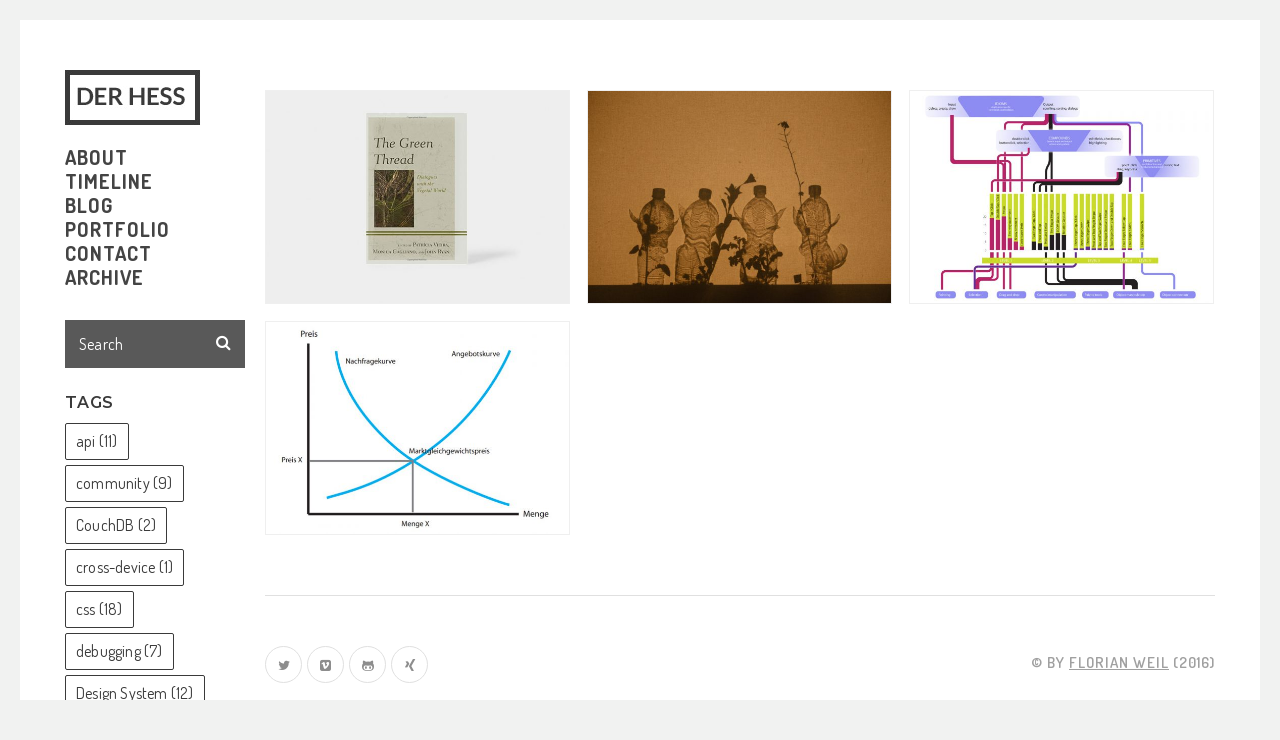

--- FILE ---
content_type: text/html; charset=UTF-8
request_url: http://derhess.de/portfolio/category/publication/
body_size: 20763
content:
<!doctype html>
<html lang="en-US">
<head>
	<meta charset="UTF-8">
	<meta name="viewport" content="width=device-width, initial-scale=1.0, maximum-scale=1.0, user-scalable=no" />

	<!-- Header hook. Don't delete this. -->
	<title>Writings &#8211; der hess</title>
<link rel='dns-prefetch' href='//fonts.googleapis.com' />
<link rel='dns-prefetch' href='//s.w.org' />
<link rel="alternate" type="application/rss+xml" title="der hess &raquo; Feed" href="http://derhess.de/feed/" />
<link rel="alternate" type="application/rss+xml" title="der hess &raquo; Comments Feed" href="http://derhess.de/comments/feed/" />
<link rel="alternate" type="application/rss+xml" title="der hess &raquo; Writings Portfolio Category Feed" href="http://derhess.de/portfolio/category/publication/feed/" />
		<script type="text/javascript">
			window._wpemojiSettings = {"baseUrl":"https:\/\/s.w.org\/images\/core\/emoji\/13.0.0\/72x72\/","ext":".png","svgUrl":"https:\/\/s.w.org\/images\/core\/emoji\/13.0.0\/svg\/","svgExt":".svg","source":{"concatemoji":"http:\/\/derhess.de\/wp-includes\/js\/wp-emoji-release.min.js?ver=5.5.17"}};
			!function(e,a,t){var n,r,o,i=a.createElement("canvas"),p=i.getContext&&i.getContext("2d");function s(e,t){var a=String.fromCharCode;p.clearRect(0,0,i.width,i.height),p.fillText(a.apply(this,e),0,0);e=i.toDataURL();return p.clearRect(0,0,i.width,i.height),p.fillText(a.apply(this,t),0,0),e===i.toDataURL()}function c(e){var t=a.createElement("script");t.src=e,t.defer=t.type="text/javascript",a.getElementsByTagName("head")[0].appendChild(t)}for(o=Array("flag","emoji"),t.supports={everything:!0,everythingExceptFlag:!0},r=0;r<o.length;r++)t.supports[o[r]]=function(e){if(!p||!p.fillText)return!1;switch(p.textBaseline="top",p.font="600 32px Arial",e){case"flag":return s([127987,65039,8205,9895,65039],[127987,65039,8203,9895,65039])?!1:!s([55356,56826,55356,56819],[55356,56826,8203,55356,56819])&&!s([55356,57332,56128,56423,56128,56418,56128,56421,56128,56430,56128,56423,56128,56447],[55356,57332,8203,56128,56423,8203,56128,56418,8203,56128,56421,8203,56128,56430,8203,56128,56423,8203,56128,56447]);case"emoji":return!s([55357,56424,8205,55356,57212],[55357,56424,8203,55356,57212])}return!1}(o[r]),t.supports.everything=t.supports.everything&&t.supports[o[r]],"flag"!==o[r]&&(t.supports.everythingExceptFlag=t.supports.everythingExceptFlag&&t.supports[o[r]]);t.supports.everythingExceptFlag=t.supports.everythingExceptFlag&&!t.supports.flag,t.DOMReady=!1,t.readyCallback=function(){t.DOMReady=!0},t.supports.everything||(n=function(){t.readyCallback()},a.addEventListener?(a.addEventListener("DOMContentLoaded",n,!1),e.addEventListener("load",n,!1)):(e.attachEvent("onload",n),a.attachEvent("onreadystatechange",function(){"complete"===a.readyState&&t.readyCallback()})),(n=t.source||{}).concatemoji?c(n.concatemoji):n.wpemoji&&n.twemoji&&(c(n.twemoji),c(n.wpemoji)))}(window,document,window._wpemojiSettings);
		</script>
		<style type="text/css">
img.wp-smiley,
img.emoji {
	display: inline !important;
	border: none !important;
	box-shadow: none !important;
	height: 1em !important;
	width: 1em !important;
	margin: 0 .07em !important;
	vertical-align: -0.1em !important;
	background: none !important;
	padding: 0 !important;
}
</style>
	<link rel='stylesheet' id='crayon-css'  href='http://derhess.de/wp-content/plugins/crayon-syntax-highlighter/css/min/crayon.min.css?ver=_2.7.2_beta' type='text/css' media='all' />
<link rel='stylesheet' id='wp-block-library-css'  href='http://derhess.de/wp-includes/css/dist/block-library/style.min.css?ver=5.5.17' type='text/css' media='all' />
<link rel='stylesheet' id='rs-plugin-settings-css'  href='http://derhess.de/wp-content/plugins/revslider/public/assets/css/rs6.css?ver=6.2.23' type='text/css' media='all' />
<style id='rs-plugin-settings-inline-css' type='text/css'>
#rs-demo-id {}
</style>
<link rel='stylesheet' id='taxonomy-image-plugin-public-css'  href='http://derhess.de/wp-content/plugins/taxonomy-images/css/style.css?ver=0.9.6' type='text/css' media='screen' />
<link rel='stylesheet' id='kind-css'  href='http://derhess.de/wp-content/plugins/indieweb-post-kinds/css/kind.min.css?ver=3.4.10' type='text/css' media='all' />
<link rel='stylesheet' id='semantic-linkbacks-css-css'  href='http://derhess.de/wp-content/plugins/semantic-linkbacks/css/semantic-linkbacks.css?ver=3.10.1' type='text/css' media='all' />
<link rel='stylesheet' id='royal_enqueue_Lato-css'  href='http://fonts.googleapis.com/css?family=Lato%3A100%2C200%2C300%2C400%2C500%2C600%2C700%2C800%2C900&#038;ver=1.0.0' type='text/css' media='all' />
<link rel='stylesheet' id='royal_enqueue_Montserrat-css'  href='http://fonts.googleapis.com/css?family=Montserrat%3A100%2C200%2C300%2C400%2C500%2C600%2C700%2C800%2C900&#038;ver=1.0.0' type='text/css' media='all' />
<link rel='stylesheet' id='royal_enqueue_Dosis-css'  href='http://fonts.googleapis.com/css?family=Dosis%3A100%2C200%2C300%2C400%2C500%2C600%2C700%2C800%2C900&#038;ver=1.0.0' type='text/css' media='all' />
<link rel='stylesheet' id='royal_enqueue_Oswald-css'  href='http://fonts.googleapis.com/css?family=Oswald%3A100%2C200%2C300%2C400%2C500%2C600%2C700%2C800%2C900&#038;ver=1.0.0' type='text/css' media='all' />
<link rel='stylesheet' id='syndication-style-css'  href='http://derhess.de/wp-content/plugins/syndication-links/css/syn-medium.min.css?ver=4.3.0' type='text/css' media='all' />
<link rel='stylesheet' id='js_composer_custom_css-css'  href='//derhess.de/wp-content/uploads/js_composer/custom.css?ver=6.4.0' type='text/css' media='all' />
<link rel='stylesheet' id='bsf-Defaults-css'  href='http://derhess.de/wp-content/uploads/smile_fonts/Defaults/Defaults.css?ver=3.19.6' type='text/css' media='all' />
<link rel='stylesheet' id='royal-main-stylesheet-css'  href='http://derhess.de/wp-content/themes/hyperx/style.css?ver=5.5.17' type='text/css' media='all' />
<link rel='stylesheet' id='royal-fontawesome-css'  href='http://derhess.de/wp-content/themes/hyperx/css/font-awesome.min.css?ver=5.5.17' type='text/css' media='all' />
<link rel='stylesheet' id='royal-fontello-css'  href='http://derhess.de/wp-content/themes/hyperx/css/fontello.css?ver=5.5.17' type='text/css' media='all' />
<link rel='stylesheet' id='royal-prettyPhoto-css'  href='http://derhess.de/wp-content/themes/hyperx/css/prettyPhoto.css?ver=5.5.17' type='text/css' media='all' />
<link rel='stylesheet' id='royal-responsive-css'  href='http://derhess.de/wp-content/themes/hyperx/css/responsive.css?ver=5.5.17' type='text/css' media='all' />
<link rel='stylesheet' id='royal-woocommerce-css'  href='http://derhess.de/wp-content/themes/hyperx/css/woocommerce.css?ver=5.5.17' type='text/css' media='all' />
<script type='text/javascript' src='http://derhess.de/wp-includes/js/jquery/jquery.js?ver=1.12.4-wp' id='jquery-core-js'></script>
<script type='text/javascript' id='crayon_js-js-extra'>
/* <![CDATA[ */
var CrayonSyntaxSettings = {"version":"_2.7.2_beta","is_admin":"0","ajaxurl":"http:\/\/derhess.de\/wp-admin\/admin-ajax.php","prefix":"crayon-","setting":"crayon-setting","selected":"crayon-setting-selected","changed":"crayon-setting-changed","special":"crayon-setting-special","orig_value":"data-orig-value","debug":""};
var CrayonSyntaxStrings = {"copy":"Press %s to Copy, %s to Paste","minimize":"Click To Expand Code"};
/* ]]> */
</script>
<script type='text/javascript' src='http://derhess.de/wp-content/plugins/crayon-syntax-highlighter/js/min/crayon.min.js?ver=_2.7.2_beta' id='crayon_js-js'></script>
<script type='text/javascript' src='http://derhess.de/wp-content/plugins/revslider/public/assets/js/rbtools.min.js?ver=6.2.23' id='tp-tools-js'></script>
<script type='text/javascript' src='http://derhess.de/wp-content/plugins/revslider/public/assets/js/rs6.min.js?ver=6.2.23' id='revmin-js'></script>
<script type='text/javascript' id='snazzymaps-js-js-extra'>
/* <![CDATA[ */
var SnazzyDataForSnazzyMaps = [];
SnazzyDataForSnazzyMaps={"id":151,"name":"Ultra Light with Labels","description":"Light Rust","url":"https:\/\/snazzymaps.com\/style\/151\/ultra-light-with-labels","imageUrl":"https:\/\/snazzy-maps-cdn.azureedge.net\/assets\/151-ultra-light-with-labels.png?v=20161011091740","json":"[{\"featureType\":\"water\",\"elementType\":\"geometry\",\"stylers\":[{\"color\":\"#e9e9e9\"},{\"lightness\":17}]},{\"featureType\":\"landscape\",\"elementType\":\"geometry\",\"stylers\":[{\"color\":\"#f5f5f5\"},{\"lightness\":20}]},{\"featureType\":\"road.highway\",\"elementType\":\"geometry.fill\",\"stylers\":[{\"color\":\"#ffffff\"},{\"lightness\":17}]},{\"featureType\":\"road.highway\",\"elementType\":\"geometry.stroke\",\"stylers\":[{\"color\":\"#ffffff\"},{\"lightness\":29},{\"weight\":0.2}]},{\"featureType\":\"road.arterial\",\"elementType\":\"geometry\",\"stylers\":[{\"color\":\"#ffffff\"},{\"lightness\":18}]},{\"featureType\":\"road.local\",\"elementType\":\"geometry\",\"stylers\":[{\"color\":\"#ffffff\"},{\"lightness\":16}]},{\"featureType\":\"poi\",\"elementType\":\"geometry\",\"stylers\":[{\"color\":\"#f5f5f5\"},{\"lightness\":21}]},{\"featureType\":\"poi.park\",\"elementType\":\"geometry\",\"stylers\":[{\"color\":\"#dedede\"},{\"lightness\":21}]},{\"elementType\":\"labels.text.stroke\",\"stylers\":[{\"visibility\":\"on\"},{\"color\":\"#ffffff\"},{\"lightness\":16}]},{\"elementType\":\"labels.text.fill\",\"stylers\":[{\"saturation\":36},{\"color\":\"#333333\"},{\"lightness\":40}]},{\"elementType\":\"labels.icon\",\"stylers\":[{\"visibility\":\"off\"}]},{\"featureType\":\"transit\",\"elementType\":\"geometry\",\"stylers\":[{\"color\":\"#f2f2f2\"},{\"lightness\":19}]},{\"featureType\":\"administrative\",\"elementType\":\"geometry.fill\",\"stylers\":[{\"color\":\"#fefefe\"},{\"lightness\":20}]},{\"featureType\":\"administrative\",\"elementType\":\"geometry.stroke\",\"stylers\":[{\"color\":\"#fefefe\"},{\"lightness\":17},{\"weight\":1.2}]}]","views":277691,"favorites":678,"createdBy":{"name":"hawasan","url":"http:\/\/www.haveasign.pl"},"createdOn":"2014-11-04T03:01:33.197","tags":["greyscale","light"],"colors":["gray","white"]};
/* ]]> */
</script>
<script type='text/javascript' src='http://derhess.de/wp-content/plugins/snazzy-maps/snazzymaps.js?ver=1.3.0' id='snazzymaps-js-js'></script>
<link rel="https://api.w.org/" href="http://derhess.de/wp-json/" /><link rel="EditURI" type="application/rsd+xml" title="RSD" href="http://derhess.de/xmlrpc.php?rsd" />
<link rel="wlwmanifest" type="application/wlwmanifest+xml" href="http://derhess.de/wp-includes/wlwmanifest.xml" /> 
<meta name="generator" content="WordPress 5.5.17" />
<meta property="og:image" content="http://derhess.de/wp-content/uploads/2016/10/vegetal_dialogues-1024x669.jpg"/><meta property="og:image:width" content="1024"/><meta property="og:image:height" content="669"/><meta property="og:title" content="Human to Plant Interaction"/><meta property="og:description" content="Florian Weil co-authored together with Chista Sommerer and Laurent Mignonneau a chapter about Plant Interfaces for the book The green Thread &#8211;  Dialogues with the Vegetal World. C. Sommerer,  L. Mignonneau and F. Weil, Human to Plant Interaction – Connecting Real Plants to Computers in Media Art, In: Green Thread: Dialogues with the Vegetal World, [&hellip;]" /><meta property="og:url" content="http://derhess.de/portfolio/items/human-to-plant-interaction/"/><meta property="og:locale" content="en_us" /><meta property="og:site_name" content="der hess"/><style id="royal_dynamic_css">#floatingCirclesG{position:relative;width:83px;height:83px;margin:auto;transform:scale(0.6);-o-transform:scale(0.6);-ms-transform:scale(0.6);-webkit-transform:scale(0.6);-moz-transform:scale(0.6)}.f_circleG{position:absolute;background-color:#fff;height:15px;width:15px;border-radius:8px;-o-border-radius:8px;-ms-border-radius:8px;-webkit-border-radius:8px;-moz-border-radius:8px;animation-name:f_fadeG;-o-animation-name:f_fadeG;-ms-animation-name:f_fadeG;-webkit-animation-name:f_fadeG;-moz-animation-name:f_fadeG;animation-duration:1.04s;-o-animation-duration:1.04s;-ms-animation-duration:1.04s;-webkit-animation-duration:1.04s;-moz-animation-duration:1.04s;animation-iteration-count:infinite;-o-animation-iteration-count:infinite;-ms-animation-iteration-count:infinite;-webkit-animation-iteration-count:infinite;-moz-animation-iteration-count:infinite;animation-direction:normal;-o-animation-direction:normal;-ms-animation-direction:normal;-webkit-animation-direction:normal;-moz-animation-direction:normal}#frotateG_01{left:0;top:34px;animation-delay:.39s;-o-animation-delay:.39s;-ms-animation-delay:.39s;-webkit-animation-delay:.39s;-moz-animation-delay:.39s}#frotateG_02{left:10px;top:10px;animation-delay:.52s;-o-animation-delay:.52s;-ms-animation-delay:.52s;-webkit-animation-delay:.52s;-moz-animation-delay:.52s}#frotateG_03{left:34px;top:0;animation-delay:.65s;-o-animation-delay:.65s;-ms-animation-delay:.65s;-webkit-animation-delay:.65s;-moz-animation-delay:.65s}#frotateG_04{right:10px;top:10px;animation-delay:.78s;-o-animation-delay:.78s;-ms-animation-delay:.78s;-webkit-animation-delay:.78s;-moz-animation-delay:.78s}#frotateG_05{right:0;top:34px;animation-delay:.91s;-o-animation-delay:.91s;-ms-animation-delay:.91s;-webkit-animation-delay:.91s;-moz-animation-delay:.91s}#frotateG_06{right:10px;bottom:10px;animation-delay:1.04s;-o-animation-delay:1.04s;-ms-animation-delay:1.04s;-webkit-animation-delay:1.04s;-moz-animation-delay:1.04s}#frotateG_07{left:34px;bottom:0;animation-delay:1.17s;-o-animation-delay:1.17s;-ms-animation-delay:1.17s;-webkit-animation-delay:1.17s;-moz-animation-delay:1.17s}#frotateG_08{left:10px;bottom:10px;animation-delay:1.3s;-o-animation-delay:1.3s;-ms-animation-delay:1.3s;-webkit-animation-delay:1.3s;-moz-animation-delay:1.3s}@keyframes f_fadeG{0%{background-color:#000000}100%{background-color:#fff}}@-o-keyframes f_fadeG{0%{background-color:#000000}100%{background-color:#fff}}@-ms-keyframes f_fadeG{0%{background-color:#000000}100%{background-color:#fff}}@-webkit-keyframes f_fadeG{0%{background-color:#000000}100%{background-color:#fff}}@-moz-keyframes f_fadeG{0%{background-color:#000000}100%{background-color:#fff}}.royal-preloader-wrap {background-color: rgba(255,255,255, 1);}#page-wrap {width: 100%;max-width: 1150px;float: none;margin: 0 auto;}#lang_sel_footer {margin-left: 200px;}.top-widgets {width: 100%;max-width: 1150px;margin: 0 auto;}body{padding-top: 0px;padding-right: 20px;padding-bottom: 0px;padding-left: 20px;}@media screen and ( max-width: 950px ) {body {padding: 0% 1% 0% 1%;}}.top-widgets-bg {padding-right: 20px;padding-left: 20px;}body{background-color: rgba(255,255,255, 1);background-image: none;background-size: auto;background-attachment: fixed;background-repeat: repeat;background-position: left top;}#page-wrap {border: none;}#main-wrap{padding-top: 70px;padding-right: 0px;padding-bottom: 60px;padding-left: 0px;}@media screen and ( max-width: 950px ) {#main-wrap {padding: 11.666666666667% 0% 10% 0%;}}.body-section {margin-bottom: 0px;}@media screen and ( max-width: 1050px ) {.project-info {margin-bottom: 0px;}}@media screen and ( max-width: 950px ) {.body-section {margin-bottom: 0%;}.project-info {margin-bottom: 0%;}}#main-wrap{background-color: rgba(255,255,255, 0);background-image: none;background-size: auto;background-attachment: scroll;background-repeat: repeat;background-position: left top;}.inner-content-wrap {max-width: 1250px;}.inner-content, .related.products{padding-top: 20px;padding-right: 0px;padding-bottom: 25px;padding-left: 0px;}@media screen and ( max-width: 950px ) {.inner-content, .related.products {padding: 3.3333333333333% 0% 4.1666666666667% 0%;}}.stacked-caption {padding: 0 0px;}.inner-content {background-color: rgba(255,255,255, 0);color: #8d8d8d;}.gallery-slideshow {background-color: rgba(255,255,255, 0);}.gallery-slideshow .stacked-caption, #woocommerce-container-header p, .woocommerce-message p {color: #8d8d8d;}.woopost-breadcrumbs a {color: #8d8d8d !important;}.inner-content h1,#woocommerce-container-header .page-title,.woocommerce-tabs ul li a.woocommerce .page-title,.inner-content h2,.inner-content h3,.related.products > h3,.inner-content h4,.inner-content h5,.inner-content h6 {color: #444444;}.woocommerce-tabs ul li.active a, .woocommerce-tabs ul li a:hover {color: #444444 !important;}.woocommerce-tabs ul li a {color: #8d8d8d !important;}.inner-content a {color: #e5ae47;}.single-meta,.single-meta a,.single-tags,.single-tags a {color: #999999;}.woocommerce-product-rating .woocommerce-review-link {color: #999999 !important;}.inner-content a:hover,.post-cont-pagination > span:not(.pagi-label) {color: #444444;}.woopost-breadcrumbs a:hover {color: #444444 !important;}.inner-content blockquote {border-color: #e5ae47;}.wpb_tabs_nav .ui-tabs-anchor,.wpb_accordion_header a {color: #444444;}.inner-content hr,.inner-content th,.inner-content h3,.related.products > h3 span,.inner-content h3 span,.inner-content tr,.inner-content td,.inner-content pre,.inner-content .wp-caption-text,.inner-content .wp-playlist,.gallery-caption,.search-result-thumbnail p,.comments-area,.single-post-sharing,.project-details li,.contact-info li span {border-color: #ededed;}.inner-content a {text-decoration: none;}#sidebar,.copy-fixed .copy-and-soc {width: 200px;}#main-wrap,#page-wrap > .royal-revslider,.copy-and-soc {margin-left: 200px;}.inner-sidebar{padding-top: 0px;padding-right: 20px;padding-bottom: 0px;padding-left: 0px;}.sid-block {margin-bottom: 22px;}#sidebar, .m-nav-and-logo{background-color: rgba(255,255,255, 0);background-image: none;background-size: auto;background-attachment: scroll;background-repeat: repeat;background-position: left top;}@media screen and ( max-width: 950px ) {.m-nav-and-logo {margin-bottom: 0%;}}#sidebar {border: none;}.sidebar-fold-btn {display: none;}.sidebar-fold-btn .fa {width: 30px;height: 30px;line-height: 30px;}.sidebar-fold-btn {position: fixed;margin-top: 20px;margin-left: 0px;}.sidebar-closed .sidebar-fold-btn {margin-left: 0px;}.sidebar-fold-btn .fa {background-color: rgba(102,102,102, 1);color: #fcfcfc;}.sidebar-fold-btn .fa:hover {background-color: rgba(17,17,17, 1);color: #fcfcfc;}.sidebar-fold-btn .fa {font-size: 14px;}.ps-scrollbar-y-rail {visibility: hidden;}.ps-scrollbar-y-rail,.ps-scrollbar-y {width: 3px;}.ps-scrollbar-y {background-color: rgba(102,102,102, 1);}.ps-scrollbar-y-rail:hover .ps-scrollbar-y,.ps-scrollbar-y-rail.hover .ps-scrollbar-y {background-color: #111111;}.sidebar-top .logo-and-tagline {float: left;}.sidebar-top .top-nav-wrap {float: right;}.sidebar-top-fixed #sidebar-top {width: 100%;max-width: 1150px;}#sidebar-top > div{padding-top: 50px;padding-right: 0px;padding-bottom: 47px;padding-left: 0px;}#sidebar-top {margin-bottom: 0px;}.sidebar-top-fixed #main-wrap {margin-top: 147px;}#sidebar-top {background-color: rgba(255,255,255, 0);}.mini-cart-wrap {background-color: #ffffff;}.mini-cart-wrap, .mini-cart-item, .empty-mini-cart-msg {border-color: #e0e0e0;}#sidebar-top {border-bottom: 1px solid #e0e0e0;}.logo-and-tagline {text-align: left;}.logo-wrap {max-width: 143px;}.logo-and-tagline{padding-top: 50px;padding-right: 0px;padding-bottom: 17px;padding-left: 0px;}.logo-wrap {background-color: rgba(255,255,255, 0);color: #444444;}.logo-wrap:hover {color: #444444;}.logo-wrap {border: none;}.logo-text, .top-nav-search-form #s, .top-nav-search-form i {font-family: "Lato", Arial, "Helvetica Neue", Helvetica, sans-serif;font-size: 35px;line-height: 65px;letter-spacing: 0px;font-weight: 800;font-style: normal;text-transform: none;text-decoration:none;}.logo-text, .top-nav-search-form #s {text-decoration: none;}.site-tagline {display: none;}.site-tagline {text-align: left;}.site-tagline {margin-top: 10px;}.site-tagline {color: #777777;}.site-tagline {font-family: "Lato", Arial, "Helvetica Neue", Helvetica, sans-serif;font-size: 41px;line-height: 20px;letter-spacing: 0.5px;font-weight: 400;font-style: normal;text-transform: uppercase;text-decoration:none;}.site-tagline {text-decoration: none;}.menu-title {display: none;}.menu-title {text-align: left;}.menu-title span {padding-bottom: 0px;margin-bottom: 8px;}.menu-title {color: #666666;}.menu-title span {border-bottom: 2px solid #e0e0e0;}.menu-title span {display: inline-block;}.menu-title {font-family: "Montserrat", Arial, "Helvetica Neue", Helvetica, sans-serif;font-size: 12px;line-height: 15px;letter-spacing: 0.4px;font-weight: 400;font-style: normal;text-transform: uppercase;text-decoration:none;}.top-nav-wrap {text-align: center;}.menu-fold-icon .fa {width: 16px;height: 37px;line-height: 37px;margin-top: 10px;}.menu-fold-icon .fa {background-color: #ffffff;color: #444444;}.menu-fold-icon .fa:hover {background-color: #ffffff;color: #222222;}.menu-fold-icon .fa {font-size: 21px;}.admin-bar .top-nav-container {padding-top: 52px;}.top-nav-container{padding-top: 20px;padding-right: 20px;padding-bottom: 20px;padding-left: 20px;}.top-nav-close {color: #444444;}.top-nav-close:hover {border: 1px solid #444444;}.top-nav-outer {background-color: rgba(255,255,255, 0.9);}.main-nav li,.top-nav > li {text-align: left;}.main-nav li a,.top-nav > li > a {display: block;}.top-nav {text-align: center;}.top-nav .top-nav-mini-cart, .menu-fold-icon.top-nav-mini-cart {display: none;}.top-nav .top-nav-mini-cart .fa, .top-nav-mini-cart .fa {font-size: 16px;}.main-nav li a, .top-nav > li > a, .top-nav-vertical li a{padding-top: 0px;padding-right: 0px;padding-bottom: 0px;padding-left: 0px;}.main-nav li, .top-nav > li, .top-nav-vertical li{padding-top: 0px;padding-right: 0px;padding-bottom: 0px;padding-left: 0px;}.mini-cart-count {right: -26px;}.main-nav li a,.top-nav > li > a,.top-nav-vertical li a,.mobile-nav li a {background-color: rgba(255,255,255, 0);color: #444444;}.mini-cart-item .product-details a,.mini-cart-item .product-details span,.mini-cart-item .product-subtotal,.mini-cart-subtotal{color: #444444;}.mini-cart-item .product-details a:hover {color: #8d8d8d;}.mini-cart-count {background-color: rgba(68,68,68, 0.6);}.mobile-nav li a {color: #444444;}.main-nav .sub-menu li a {background-color: rgba(0,0,0, 0);}.main-nav li a:hover,.top-nav > li > a:hover,.top-nav-vertical li a:hover,.mobile-nav li a:hover ,.main-nav li.current-menu-item > a,.main-nav li.current-menu-parent > a,.top-nav-vertical li.current-menu-item a,.top-nav > li.current-menu-item > a,.top-nav > li.current-menu-parent > a,.top-nav > li.current-menu-ancestor > a {background-color: rgba(255,255,255, 0);color: #8d8d8d;border-color: #444444;}.mobile-nav li a:hover,.mobile-nav li.current-menu-item > a {color: #8d8d8d;}.main-nav li a, .top-nav > li > a, .top-nav-vertical li a {border: none;}.main-nav li a, .top-nav li > a, .top-nav li .sub-menu a {font-family: "Dosis", Arial, "Helvetica Neue", Helvetica, sans-serif;font-size: 20px;line-height: 24px;letter-spacing: 1px;font-weight: 700;font-style: normal;text-transform: uppercase;text-decoration:none;}.top-nav-mini-cart {font-family: Dosis;}.main-nav .sub-menu li a,.top-nav .sub-menu li a {font-size: 19px;}.top-nav-vertical .sub-menu li a {font-size: 17px;}.mobile-nav li a {font-family: "Dosis", Arial, "Helvetica Neue", Helvetica, sans-serif;}.top-nav.top-nav-horizontal .sub-menu-wrap {width: 230px;}.top-nav.top-nav-horizontal .sub-menu .sub-menu-wrap {left: 230px;}.top-nav.top-nav-horizontal .sub-menu li a{padding-top: 2px;padding-right: 9px;padding-bottom: 2px;padding-left: 9px;}.top-nav.top-nav-horizontal > li > .sub-menu-wrap {padding-top: 1px;}.top-nav.top-nav-horizontal .sub-menu li a {background-color: #ffffff;color: #8d8d8d;}.top-nav.top-nav-horizontal .sub-menu li a:hover,.top-nav.top-nav-horizontal .sub-menu li.current-menu-item > a,.top-nav.top-nav-horizontal .sub-menu li.current-menu-parent > a,.top-nav.top-nav-horizontal .sub-menu li.current-menu-ancestor > a {background-color: #444444;color: #444444;}.m-nav-fold i {background-color: rgba(68,68,68, 1);color: #ffffff;}.m-nav-fold i {font-size: 30px;line-height: 60px;}.filters-title {display: none;}.filters-title {text-align: left;}.filters-title span {padding-bottom: 0px;margin-bottom: 8px;}.filters-title {color: #666666;}.filters-title span {border-bottom: 2px solid #e0e0e0;}.filters-title span {display: inline-block;}.filters-title {font-family: "Montserrat", Arial, "Helvetica Neue", Helvetica, sans-serif;font-size: 12px;line-height: 15px;letter-spacing: 0.4px;font-weight: 400;font-style: normal;text-transform: uppercase;text-decoration:none;}.filters {text-align: left;}.filters li a {display: block;}.filters li a i:first-child {margin-right: 10px;}.filters li a i:last-child {margin-left: 10px;}.filters li a i:first-child {display: none;}.filters li a i:last-of-type {display: inline-block;}.filters li a{padding-top: 0px;padding-right: 0px;padding-bottom: 0px;padding-left: 0px;}.filters li{padding-top: 0px;padding-right: 0px;padding-bottom: 0px;padding-left: 0px;}.sidebar-top .filters {background-color: rgba(250,250,250, 0);}.filters li a {background-color: rgba(255,255,255, 0);color: #8d8d8d;}.filters li a:hover, .filters li a.active-filter-item {background-color: rgba(229,174,71, 0);color: #444444;border-color: #e0e0e0;}.filters li a:hover i.fa-royal-vbar,.filters li a.active-filter-item i.fa-royal-vbar,.filters li a:hover i.fa-royal-slash,.filters li a.active-filter-item i.fa-royal-slash {color: #8d8d8d;}.filters li a {border: none;}.filters li a {box-shadow: 0px 0px 0px 0px rgba(0,0,0, 0.1);}.filters li a, ul.filters li a.active-filter-item {font-family: "Dosis", Arial, "Helvetica Neue", Helvetica, sans-serif;font-size: 14px;line-height: 19px;letter-spacing: 1.5px;font-weight: 500;font-style: normal;text-transform: uppercase;text-decoration:line-through;}ul.filters li a.active-filter-item {text-decoration: none;}ul.filters li a.active-filter-item sup {text-decoration: line-through;}#blog-container{padding-top: 0px;padding-right: 0px;padding-bottom: 0px;padding-left: 0px;}@media screen and ( max-width: 950px ) {.blog-grid-sizer,.blog-post.post-width1x,.blog-post.post-width2x {width: 100% !important;}}#blog-container {background-color: rgba(255,255,255, 0);}#blog-container {border: none;}.blog-post .post-media-wrap{padding-top: 0px;padding-right: 0px;padding-bottom: 0px;padding-left: 0px;}.blog-post .post-text-wrap{padding-top: 12px;padding-right: 0px;padding-bottom: 0px;padding-left: 0px;}.blog-post-inner {background-color: rgba(255,255,255, 1);}.blog-post .post-description,.blog-post .before-cats {color: #8d8d8d;}.blog-post .time-and-author {color: #8d8d8d;}.blog-post .post-text-wrap a,.blog-post .social-share-wrap a,.blog-post .likes-and-comments .meta-sep,.blog-post .post-categories {color: #8d8d8d;}.blog-post .post-text-wrap a:hover,.blog-post .social-share-wrap a:hover {color: #444444;}.blog-post-inner {border: none;}.blog-post .post-title {text-align: center;}.blog-post .post-title a {padding-bottom: 0px;margin-bottom: 0px;}.blog-post .post-title a {color: #444444;}.blog-post .post-title a:hover {color: #444444;}.blog-post .post-title a {display: block;}.blog-post .post-title a {font-family: "Montserrat", Arial, "Helvetica Neue", Helvetica, sans-serif;font-size: 19px;line-height: 30px;letter-spacing: 1px;font-weight: 700;font-style: normal;text-transform: uppercase;text-decoration:none;}.blog-post .post-categories {display: none;}.blog-post .post-categories {text-align: center;}.blog-post .post-cats-in {padding-bottom: 0px;margin-bottom: 10px;}.blog-post .post-cats-in {display: inline-block;}.blog-post .post-cats-in {font-family: "Dosis", Arial, "Helvetica Neue", Helvetica, sans-serif;font-size: 14px;line-height: 16px;letter-spacing: 1px;font-weight: 700;font-style: normal;text-transform: uppercase;text-decoration:none;}.blog-post .time-and-author {display: none;}.blog-post .posted-by {display: none;}.blog-post .time-and-author .meta-sep {display: none;}.blog-post .time-and-author {text-align: center;}.blog-post .time-and-author {padding-bottom: 0px;margin-bottom: 0px;}.blog-post .time-and-author {font-family: "Dosis", Arial, "Helvetica Neue", Helvetica, sans-serif;font-size: 14px;line-height: 16px;letter-spacing: 0.5px;font-weight: 400;font-style: normal;text-transform: none;text-decoration:none;}.blog-post .post-description {display: none;}.blog-post .post-description {text-align: left;}.blog-post .post-description {padding-bottom: 9px;margin-bottom: 14px;}.blog-post .post-description {font-family: "Dosis", Arial, "Helvetica Neue", Helvetica, sans-serif;font-size: 16px;line-height: 25px;letter-spacing: 0px;font-weight: 400;font-style: normal;text-transform: none;text-decoration:none;}.blog-post .likes-and-comments {display: none;}.blog-post .social-share-wrap {display: none;}.blog-post .social-share a:nth-child(5) {display: none;}.blog-post .social-share a:nth-child(6) {display: none;}.blog-post .social-share a:nth-child(7) {display: none;}.blog-post .likes-and-comments { text-align: center; }.blog-post .likes-and-comments {font-family: "Dosis", Arial, "Helvetica Neue", Helvetica, sans-serif;font-size: 13px;line-height: 21px;letter-spacing: 0px;font-weight: 400;font-style: normal;text-transform: none;text-decoration:none;}.blog-post .read-more-wrap {display: none;}.blog-post .read-more-wrap {float: right;}.blog-post .read-more{padding-top: 0px;padding-right: 0px;padding-bottom: 0px;padding-left: 0px;}.blog-post .post-text-wrap .read-more {background-color: rgba(255,255,255, 0);color: #8d8d8d;}.blog-post .post-text-wrap .read-more:hover {background-color: rgba(255,255,255, 0);color: #444444;border-color: #444444;}.blog-post .read-more {border: none;}.blog-post .read-more {font-family: "Dosis", Arial, "Helvetica Neue", Helvetica, sans-serif;font-size: 16px;line-height: 20px;letter-spacing: 0px;font-weight: 400;font-style: normal;text-transform: none;text-decoration:none;}.blog-post .read-more {text-decoration: none;}.blog-post .post-media .image-overlay {display: none;}.blog-post .post-media .image-overlay {-webkit-transition: opacity 500ms ease 0s, background-color 500ms ease 0s;transition: opacity 500ms ease 0s, background-color 500ms ease 0s;}.blog-post .post-media .image-overlay .fa {color: #ffffff;}.blog-post .post-media .image-overlay {background-color: rgba(255,255,255, 0.1);}.blog-post .post-media .image-overlay .fa {font-size: 16px;}.link-and-quote {padding-top: 9%;padding-right: 5%;padding-bottom: 5%;padding-left: 5%;}.link-and-quote,.link-and-quote small a {color: #3a3a3a;}.link-and-quote p,.link-and-quote small {background-color: rgba(255,255,255, 0.9);}.link-and-quote, .blog-post .link-and-quote p {font-family: "Oswald", Arial, "Helvetica Neue", Helvetica, sans-serif;font-size: 16px;line-height: 26px;letter-spacing: 0px;font-weight: 700;font-style: normal;text-transform: uppercase;text-decoration:none;}.link-and-quote small a {text-decoration: none;}.blog-single-header .title-and-meta {text-align: center;}.single-post.sharing-nxt-prev-b .single-post-sharing .previous-post,.single-post.sharing-nxt-prev-b .single-post-sharing .next-post {top: 0px;}.single-post .next-post,.single-post .previous-post {width: 111px;height: 40px;}.single-post .next-post,.single-post .previous-post {line-height: 40px;}.single-post .nxt-prev-post {margin-top: 10px;}.single-post .previous-post {margin-right: 9px;}.single-post .next-post,.single-post .previous-post {background-color: rgba(255,255,255, 0);color: #8d8d8d;}.single-post .next-post:hover,.single-post .previous-post:hover{background-color: rgba(85,85,85, 0);color: #444444;border-color: #555555;}.single-post .next-post,.single-post .previous-post {font-size: 16px;}.blog-single .single-socials-wrap a:nth-child(3) {display: none;}.blog-single .single-socials-wrap a:nth-child(7) {display: none;}.blog-single .single-socials-wrap {text-align: center;}.blog-single .single-post-sharing {margin-top: 22px;padding-top: 0px;}#portfolio-container, #portfolio-cats-container{padding-top: 0px;padding-right: 0px;padding-bottom: 0px;padding-left: 0px;}@media screen and ( max-width: 950px ) {.portfolio-grid-sizer,.portfolio-post.post-width1x,.portfolio-post.post-width2x {width: 100% !important;}}#portfolio-container, #portfolio-cats-container {background-color: rgba(255,255,255, 0);}#portfolio-container, #portfolio-cats-container {border: none;}.portfolio-post .post-text-wrap{padding-top: 19px;padding-right: 20px;padding-bottom: 19px;padding-left: 20px;}.portfolio-post-inner {background-color: rgba(255,255,255, 1);}.portfolio-post .post-description,.portfolio-post .before-cats,.portfolio-post .testimonial-wrap h5,.portfolio-post .testimonial-wrap p {color: #8d8d8d;}.portfolio-post .time-and-author {color: #8d8d8d;}.portfolio-post a,.portfolio-post .social-share-wrap a,.portfolio-post .likes-and-comments .meta-sep,.portfolio-post .post-categories {color: #8d8d8d;}.portfolio-post a:hover,.portfolio-post .social-share-wrap a:hover {color: #444444;}.portfolio-post-inner {border-top: 1px solid #efefef;border-right: 1px solid #efefef;border-bottom: 1px solid #efefef;border-left: 1px solid #efefef;}.media-hovers {-webkit-transition: all 500ms ease 0s;transition: all 500ms ease 0s;}.media-hovers {padding: 0 !important;}.media-hovers-outer {display: table;width: 100%;height: 100%;}.media-hovers-inner {display: table-cell;vertical-align: middle;text-align: center;}.portfolio-post .post-media-wrap{padding-top: 0px;padding-right: 0px;padding-bottom: 0px;padding-left: 0px;}.portfolio-post .post-media-wrap .media-hovers {padding-top: 3.5%;padding-right: 3.5%;padding-bottom: 3.5%;padding-left: 4.1%;}.portfolio-post .media-hovers{background-color: rgba(255,255,255, 0.9);background-image: none;background-size: auto;background-attachment: scroll;background-repeat: repeat;background-position: left top;}.portfolio-post .post-media-in-wrap {border: none;}.portfolio-post .post-title {text-align: center;}.portfolio-post .post-title a {padding-bottom: 0px;margin-bottom: 2px;}.portfolio-post .post-title a {color: #444444;}.portfolio-post .post-title a:hover {color: #444444;}.portfolio-post .post-title a {display: block;}.portfolio-post .post-title a {font-family: "Montserrat", Arial, "Helvetica Neue", Helvetica, sans-serif;font-size: 17px;line-height: 26px;letter-spacing: 0.8px;font-weight: 700;font-style: normal;text-transform: uppercase;text-decoration:none;}.portfolio-post .post-categories {display: none;}.portfolio-post .post-categories {text-align: center;}.portfolio-post .post-cats-in {padding-bottom: 0px;margin-bottom: 0px;}.portfolio-post .post-cats-in {font-family: "Dosis", Arial, "Helvetica Neue", Helvetica, sans-serif;font-size: 13px;line-height: 16px;letter-spacing: 1px;font-weight: 400;font-style: normal;text-transform: uppercase;text-decoration:none;}.portfolio-post .time-and-author {display: none;}.portfolio-post .posted-by {display: none;}.portfolio-post .time-and-author .meta-sep {display: none;}.portfolio-post .time-and-author {text-align: center;}.portfolio-post .time-and-author {padding-bottom: 0px;margin-bottom: 0px;}.portfolio-post .time-and-author {font-family: "Dosis", Arial, "Helvetica Neue", Helvetica, sans-serif;font-size: 14px;line-height: 16px;letter-spacing: 1px;font-weight: 400;font-style: normal;text-transform: none;text-decoration:none;}.portfolio-post .post-description {display: none;}.portfolio-post .post-description {text-align: left;}.portfolio-post .post-description {padding-bottom: 16px;margin-bottom: 0px;}.portfolio-post .post-description {font-family: "Dosis", Arial, "Helvetica Neue", Helvetica, sans-serif;font-size: 16px;line-height: 25px;letter-spacing: 0px;font-weight: 400;font-style: normal;text-transform: none;text-decoration:none;}.portfolio-post .likes-and-comments {display: none;}.pp_rf_more_info {display: none;}.portfolio-post .rf-likes {display: none;}.portfolio-post .post-comments-wrap {display: none;}.portfolio-post .social-share a:nth-child(3) {display: none;}.portfolio-post .social-share a:nth-child(5) {display: none;}.portfolio-post .social-share a:nth-child(6) {display: none;}.portfolio-post .social-share a:nth-child(7) {display: none;}.portfolio-post .likes-and-comments { text-align: center; }.portfolio-post .rf-likes a,.portfolio-post .post-comments-wrap a,.portfolio-post .social-share-wrap a,.portfolio-post .social-share-wrap > i {width: 33px;height: 33px;line-height: 33px;}.portfolio-post .rf-likes a,.portfolio-post .post-comments-wrap a,.portfolio-post .social-share-wrap a,.portfolio-post .social-share-wrap > i{background-color: #f2f2f2;}.portfolio-post .rf-likes a:hover,.portfolio-post .post-comments-wrap a:hover,.portfolio-post .social-share-wrap a:hover,.portfolio-post .social-share-wrap > i:hover{background-color: #444444;}.portfolio-post .likes-and-comments {font-family: "Dosis", Arial, "Helvetica Neue", Helvetica, sans-serif;font-size: 12px;line-height: 22px;letter-spacing: 0px;font-weight: 400;font-style: normal;text-transform: none;text-decoration:none;}.portfolio-post .more-info-wrap {display: none;}.portfolio-post .more-info-wrap {padding-top: 15px;}.portfolio-post .more-info-wrap {clear: both;text-align: center;}.portfolio-post .more-info {display: block;}.portfolio-post .more-info{padding-top: 5px;padding-right: 9px;padding-bottom: 6px;padding-left: 9px;}.portfolio-post .more-info {background-color: rgba(255,255,255, 1);color: #8d8d8d;}.portfolio-post .more-info:hover {background-color: rgba(255,255,255, 1);color: #6b6b6b;border-color: #111111;}.portfolio-post .more-info {border: none;}.portfolio-post .more-info {font-family: "Dosis", Arial, "Helvetica Neue", Helvetica, sans-serif;font-size: 14px;line-height: 18px;letter-spacing: 1px;font-weight: 700;font-style: normal;text-transform: uppercase;text-decoration:none;}.portfolio-post .more-info {text-decoration: none;}.portfolio-post .testimonial-wrap {display: none;}.portfolio-post .testimonial-wrap {text-align: left;}.portfolio-post .testimonial-wrap {padding-top: 14px;margin-top: 6px;}.portfolio-post .testimonial-wrap {border-top: 1px solid #efefef;}.portfolio-post .testimonial-wrap h5, .portfolio-post .testimonial-wrap p {font-family: "Dosis", Arial, "Helvetica Neue", Helvetica, sans-serif;font-size: 16px;line-height: 25px;letter-spacing: 0px;font-weight: 400;font-style: normal;text-transform: none;text-decoration:none;}.portfolio-post .triangle-wrap {display: none;}.portfolio-post .triangle-wrap {bottom: 0;border-top: none;}.portfolio-post .triangle-wrap {border-bottom-width:7px;border-bottom-style: solid;border-bottom-color: rgba(255,255,255, 1);border-right-width: 8px;border-right-style: solid;border-right-color: transparent;border-left-width: 8px;border-left-style: solid;border-left-color: transparent;left: 49%;}.portfolio-post .post-format-icon {display: none;}.portfolio-post .post-format-icon {bottom: 10px;right: 10px;}.portfolio-post .post-format-icon {width: 38px;height: 38px;line-height: 38px;}.portfolio-post .post-format-icon {background-color: rgba(255,255,255, 1);color: #8d8d8d;}.portfolio-post .post-format-icon {border-radius: 50%;}.portfolio-post .post-format-icon {font-size: 16px;}.portfolio-post .image-overlay {display: none;}.portfolio-post .image-overlay,.portfolio-post .image-overlay .fa {-webkit-transition: opacity 400ms ease 0s, background-color 400ms ease 0s;transition: opacity 400ms ease 0s, background-color 400ms ease 0s;}.portfolio-post .image-overlay {background-color: rgba(255,255,255, 0);}.portfolio-post .post-media:hover .image-overlay {background-color: rgba(255,255,255, 0);}.portfolio-post .image-overlay .fa {color: #fcfcfc;}.portfolio-post .image-overlay .fa {font-size: 20px;}.portfolio-single-header .title-and-meta {text-align: center;}.portfolio-single-header .post-comments-wrap {display: none;}.portfolio-single-header .posted-by {display: none;}.single-royal_portfolio .single-socials-wrap {width: -webkit-calc(100% - 278px);width: calc(100% - 278px);line-height: 40px;}.project-info-sharing.single-royal_portfolio .single-socials-wrap,.hide-single-sharing-p.single-royal_portfolio .single-socials-wrap {height: 40px;}.single-royal_portfolio.sharing-nxt-prev-p .single-post-sharing .previous-post,.single-royal_portfolio.sharing-nxt-prev-p .single-post-sharing .next-post {top: 34px;}.single-royal_portfolio .next-post,.single-royal_portfolio .previous-post {width: 139px;height: 40px;}.single-royal_portfolio.side-nxt-prev-p .portfolio-single > .previous-post,.single-royal_portfolio.side-nxt-prev-p .portfolio-single > .next-post {margin-top: -20px;}.single-royal_portfolio.side-nxt-prev-p .portfolio-single > .previous-post img {left: 139px;width: 40px;height: 40px;}.single-royal_portfolio.side-nxt-prev-p .portfolio-single > .next-post img {right: 139px;width: 40px;height: 40px;}.single-royal_portfolio .next-post,.single-royal_portfolio .previous-post {line-height: 40px;}.single-royal_portfolio .nxt-prev-post {margin-top: 10px;}.single-royal_portfolio .previous-post {margin-right: 9px;}.single-royal_portfolio .next-post,.single-royal_portfolio .previous-post {background-color: rgba(58,58,58, 0);color: #8d8d8d;}.single-royal_portfolio .next-post:hover,.single-royal_portfolio .previous-post:hover,.single-royal_portfolio .portfolio-single .no-nxt-prev {background-color: rgba(58,58,58, 0);color: #444444;border-color: #555555;}.single-royal_portfolio .next-post,.single-royal_portfolio .previous-post {font-size: 16px;}.info-sharing {display: none;}.portfolio-single .single-socials-wrap a:nth-child(3),.info-sharing a:nth-child(3) {display: none;}.portfolio-single .single-socials-wrap a:nth-child(6),.info-sharing a:nth-child(6) {display: none;}.portfolio-single .single-socials-wrap a:nth-child(7),.info-sharing a:nth-child(7) {display: none;}.portfolio-single .single-socials-wrap {text-align: center;}.portfolio-single .single-post-sharing {margin-top: 0px;padding-top: 34px;}.proj-info-title {text-align: left;}.project-info .project-details strong i {display: none;}.project-info-right .project-info,.project-info-below-right .project-info {width: 200px;margin-left: -webkit-calc(100% - 200px);margin-left: calc(100% - 200px);}.project-info-right.single-royal_portfolio .single-wrap,.project-info-below-right.single-royal_portfolio .single-content-wrap,.project-info-below-right.single-header-below-p .portfolio-single-header {width: -webkit-calc(100% - 230px);width: calc(100% - 230px);}.project-details > li {padding-top: 14px;padding-bottom: 14px;}.project-info {border: none;}.project-details>li {border-bottom-width: 1px;border-bottom-style: solid;}#woocommerce-container{padding-top: 0px;padding-right: 0px;padding-bottom: 0px;padding-left: 0px;}#woocommerce-container-header{padding-top: 0px;padding-right: 0px;padding-bottom: 21px;padding-left: 0px;}#woocommerce-container {background-color: rgba(255,255,255, 0);} #woocommerce-container {border: none;}.woopost-text-wrap{padding-top: 19px;padding-right: 20px;padding-bottom: 19px;padding-left: 20px;}.woocommerce-post-inner {background-color: rgba(255,255,255, 1);}.woocommerce-post {border-top: 1px solid #efefef;border-right: 1px solid #efefef;border-bottom: 1px solid #efefef;border-left: 1px solid #efefef;}.woomedia-hovers {-webkit-transition: all 500ms ease 0s;transition: all 500ms ease 0s;}.woomedia-hovers {padding: 0 !important;}.woomedia-hovers-outer {display: table;width: 100%;height: 100%;}.woomedia-hovers-inner {display: table-cell;vertical-align: middle;text-align: center;}.woopost-media-wrap{padding-top: 0px;padding-right: 0px;padding-bottom: 0px;padding-left: 0px;}.woopost-media-wrap .woomedia-hovers {padding-top: 0%;padding-right: 0%;padding-bottom: 0%;padding-left: 0%;}.woopost-media-wrap .woomedia-hovers {background-color: rgba(255,255,255, 0.9);}.woopost-media-wrap {border: none;}.woopost-title {text-align: center;}.woopost-title a {padding-bottom: 0px;margin-bottom: 0px;}.woopost-title a {color: #444444;}.woopost-title a:hover {color: #444444;}.woopost-title a {display: inline-block;}.woopost-title a {font-family: "Montserrat", Arial, "Helvetica Neue", Helvetica, sans-serif;font-size: 17px;line-height: 26px;letter-spacing: 0.8px;font-weight: 700;font-style: normal;text-transform: uppercase;text-decoration:none;}.woopost-categories {display: none;}.woopost-categories {text-align: center;}.woopost-cats-in {padding-bottom: 0px;margin-bottom: 0px;}.woopost-categories a, .woopost-categories {color: #8d8d8d;}.woopost-categories a:hover {color: #444444;}.woopost-cats-in {display: block;}.woopost-categories a {font-family: "Dosis", Arial, "Helvetica Neue", Helvetica, sans-serif;font-size: 13px;line-height: 16px;letter-spacing: 1px;font-weight: 400;font-style: normal;text-transform: uppercase;text-decoration:none;}.woocommerce-post .woopost-rating {display: none;}.woopost-rating {text-align: center;}.woopost-rating-in {padding-bottom: 0px;margin-bottom: 0px;}.woopost-rated {color: #e5ae47;}.woopost-unrated {color: #d8d8d8;}.woopost-rating-in {display: block;}.woopost-rating {font-size: 20px;letter-spacing: 0.4px;}.woopost-price {text-align: center;}.woopost-addcart {float: right;}.woopost-price {float: left;}.woopost-price-in {padding-bottom: 0px;margin-bottom: 0px;}.woopost-price {color: #8d8d8d;}.woopost-price ins {color: #3a3a3a;}.woopost-price-in {display: block;}.woopost-price-in {font-family: "Dosis", Arial, "Helvetica Neue", Helvetica, sans-serif;font-size: 16px;line-height: 25px;letter-spacing: 0.2px;font-weight: 400;font-style: normal;text-transform: none;text-decoration:none;}.woopost-addcart-in {display: inline-block;}.woopost-addcart {text-align: left;}.woopost-addcart-in{padding-top: 0px;padding-right: 0px;padding-bottom: 0px;padding-left: 0px;}.woopost-addcart-in {background-color: rgba(58,58,58, 0);color: #8d8d8d;}.woopost-addcart-in:hover {background-color: rgba(58,58,58, 0);color: #444444;border-color: #dd3333;}.woopost-addcart-in {border: none;}.woopost-addcart-in {font-family: "Dosis", Arial, "Helvetica Neue", Helvetica, sans-serif;font-size: 16px;line-height: 25px;letter-spacing: 0.2px;font-weight: 400;font-style: normal;text-transform: uppercase;text-decoration:none;}.woopost-status, .woopost-single .woopost-status {display: none;}.woopost-status {top: 5px;right: 5px;}.woopost-status {width: 46px;height: 45px;}.woopost-status {color: #8d8d8d;}.woopost-status.onsale {background-color: #ffffff;}.woopost-status.featured {background-color: #dd3333;}.woopost-status.oos {background-color: #000000;}.woopost-status {border-radius: 100px;}.woopost-status {font-family: "Dosis", Arial, "Helvetica Neue", Helvetica, sans-serif;font-size: 12px;line-height: 45px;letter-spacing: 0.5px;font-weight: 400;font-style: normal;text-transform: uppercase;text-decoration:none;}.wootriangle-wrap {display: none;}.wootriangle-wrap {bottom: 0;border-top: none;}.wootriangle-wrap {border-bottom-width:6px;border-bottom-style: solid;border-bottom-color: rgba(255,255,255, 1);border-right-width: 6px;border-right-style: solid;border-right-color: transparent;border-left-width: 6px;border-left-style: solid;border-left-color: transparent;left: 15%;}.woopost-single-images {float: left;}.woopost-single-summary {float: right;margin-left: 30px;}.woopost-breadcrumbs {display: none;}.woopost-single-images {width: -webkit-calc(100% - 28% - 30px);width: calc(100% - 28% - 30px);}.woopost-single-summary {width: 28%;}.woopost-single-summary .social-share a:nth-child(5) {display: none;}.woopost-single-summary .social-share a:nth-child(6) {display: none;}.woopost-single-summary .social-share a:nth-child(7) {display: none;}.woopost-single-summary .social-share a {width: 41px;height: 40px;line-height: 40px;margin-right: 5px;}.woopost-single-summary .social-share a {font-size: 15px;}.woocommerce table.shop_table a.remove, .woopost-single-summary .social-share a {color: #8d8d8d !important;}.woocommerce table.shop_table a.remove:hover {color: #e5ae47 !important;}.woocommerce-message {margin-left: 0px;margin-right: 0px;}.woocommerce-message a {color: #e5ae47;}.woocommerce-message a:hover {color: #444444;}.woocommerce .woocommerce-info,.woocommerce .woocommerce-message,.woocommerce .woocommerce-error,.woopost-single-summary .social-share a,.woocommerce-checkout #payment div.payment_box {background-color: rgba(237,237,237, 0.5);}.woopost-single-summary .social-share a:hover {background-color: rgba(237,237,237, 0.8);}.woocommerce form.login,.woocommerce form.register,.woocommerce .col-1.address,.woocommerce .col-2.address,.woocommerce table.shop_table,.woocommerce .col-1.address header,.woocommerce .col-2.address header,.woocommerce-checkout #payment,.woocommerce form.checkout_coupon {border: 1px solid #ededed;}.woocommerce .woocommerce-error {border-top: 2px solid #e5ae47 !important;}.inner-content .woocommerce .button,.woocommerce-widget .button,.sidebar-widget .button,.top-widget .button,.footer-widget .button,.mini-cart-buttons .view-cart-btn a,.mini-cart-buttons .checkout-btn a {border: none;cursor: pointer;color: #8d8d8d !important;background-color: rgba(237,237,237, 0.5);-webkit-transition: background-color 0.3s ease 0s, color 0.3s ease 0s, border 0.3s ease 0s;transition: background-color 0.3s ease 0s, color 0.3s ease 0s, border 0.3s ease 0s;}.inner-content .woocommerce .button:hover,.woocommerce-widget .button:hover,.sidebar-widget .button:hover,.top-widget .button:hover,.footer-widget .button:hover,.mini-cart-buttons .view-cart-btn a:hover,.mini-cart-buttons .checkout-btn a:hover {background-color: rgba(237,237,237, 1) !important;}.woocommerce-tabs h4 {margin-bottom:15px;}.woocommerce-tabs .tabs li,.woocommerce-tabs .panel {background-color:rgba(237,237,237, 0.5);}.woocommerce-tabs .tabs li {border-left: 1px solid rgba(237,237,237, 0);border-right: 1px solid rgba(237,237,237, 0);border-bottom: 1px solid #ffffff;}.woocommerce-tabs .tabs li.active {border-bottom-color: rgba(237,237,237, 0);border-left-color: #ffffff;border-right-color: #ffffff;}.woocommerce-tabs #reviews .commentlist li {border-bottom: 1px solid #ffffff;}.woocommerce-tabs #review_form_wrapper {background-color: #ffffff;}.slideshow-caption {width: auto;text-align: center;}.slideshow-caption {top: 0;}.slideshow-caption{padding-top: 8px;padding-right: 20px;padding-bottom: 8px;padding-left: 20px;}.slideshow-caption {background-color: rgba(58,58,58, 1);color: #ffffff;}.stacked-caption {text-align: center;}.stacked-caption {margin-bottom: 16px;}.gallery-slideshow .gallery-slide:last-of-type .stacked-caption {margin-bottom: 0;}.gallery-nav {text-align: right;}.gallery-nav {margin-top: -7px;}.gallery-nav{padding-top: 0px;padding-right: 0px;padding-bottom: 0px;padding-left: 0px;}.gallery-nav span {width: 37px;height: 7px;font-size: 7px;margin-right: 0px;}.gallery-nav {background-color: rgba(229,174,71, 1);}.gallery-nav span {background-color: #444444;}.gallery-nav span:hover,.gallery-slideshow .cycle-pager-active {background-color: #ffffff;}.gallery-arrow {opacity: 1;}.gallery-arrow {width: 39px;height: 10px;line-height: 10px;margin-top: -5px;}.gallery-arrow {background-color: rgba(68,68,68, 0);color: #444444;}.gallery-arrow {font-size: 27px;}.lightbox-overlay .image-overlay .fa {color: #fcfcfc;}.lightbox-overlay .image-overlay {background-color: rgba(255,255,255, 0.1);}.lightbox-overlay .image-overlay .fa {font-size: 22px;}.royal-gallery .gallery-item {margin-right: 10px;margin-bottom: 10px;}.gallery-columns-2 .gallery-item {width: -webkit-calc((100% - (10px * 1)) / 2);width: calc((100% - (10px * 1)) / 2);}.gallery-columns-3 .gallery-item {width: -webkit-calc((100% - (10px * 2)) / 3);width: calc((100% - (10px * 2)) / 3);}.gallery-columns-4 .gallery-item {width: -webkit-calc((100% - (10px * 3)) / 4);width: calc((100% - (10px * 3)) / 4);}.gallery-columns-5 .gallery-item {width: -webkit-calc((100% - (10px * 4)) / 5);width: calc((100% - (10px * 4)) / 5);}.gallery-columns-6 .gallery-item {width: -webkit-calc((100% - (10px * 5)) / 6);width: calc((100% - (10px * 5)) / 6);}.gallery-columns-7 .gallery-item {width: -webkit-calc((100% - (10px * 6)) / 7);width: calc((100% - (10px * 6)) / 7);}.gallery-columns-8 .gallery-item {width: -webkit-calc((100% - (10px * 7)) / 8);width: calc((100% - (10px * 7)) / 8);}.gallery-columns-9 .gallery-item {width: -webkit-calc((100% - (10px * 8)) / 9);width: calc((100% - (10px * 8)) / 9);}@media screen and ( min-width: 950px ) {.gallery-columns-2 .gallery-item:nth-child(2n+2),.gallery-columns-3 .gallery-item:nth-child(3n+3),.gallery-columns-4 .gallery-item:nth-child(4n+4),.gallery-columns-5 .gallery-item:nth-child(5n+5),.gallery-columns-6 .gallery-item:nth-child(6n+6),.gallery-columns-7 .gallery-item:nth-child(7n+7),.gallery-columns-8 .gallery-item:nth-child(8n+8),.gallery-columns-9 .gallery-item:nth-child(9n+9) {margin-right: 0 !important;}.gallery-columns-2 .gallery-item:nth-child(2n+2) + li,.gallery-columns-3 .gallery-item:nth-child(3n+3) + li,.gallery-columns-4 .gallery-item:nth-child(4n+4) + li,.gallery-columns-5 .gallery-item:nth-child(5n+5) + li,.gallery-columns-6 .gallery-item:nth-child(6n+6) + li,.gallery-columns-7 .gallery-item:nth-child(7n+7) + li,.gallery-columns-8 .gallery-item:nth-child(8n+8) + li,.gallery-columns-9 .gallery-item:nth-child(9n+9) + li {clear: both;}}@media screen and ( max-width: 950px ) {.royal-gallery .gallery-item {width: -webkit-calc((100% - (10px * 1)) / 2) !important;width: calc((100% - (10px * 1)) / 2) !important;}.royal-gallery .gallery-item:nth-child(2n+2) {margin-right: 0 !important;}.royal-gallery.gallery-columns-1 .gallery-item {width: 100% !important;}}@media screen and ( max-width: 480px ) {.royal-gallery .gallery-item {width: 100% !important;float: none !important;}}.jcarousel-wrap {padding-left: 0px;padding-right: 0px;}.jcarousel li {padding: 0 8px;}.jcarousel-prev {left: 8px;}.jcarousel-next {right: 8px;}.similar-items h3, .related.products > h3 {text-align: center;}.similar-items h3 span, .related.products > h3 span {padding-bottom: 17px;margin-bottom: 50px;}.similar-items h3 span, .related.products > h3 span {border-bottom-width: 1px;border-bottom-style: solid;}.jcarousel-prev,.jcarousel-next {display: none;}.jcarousel-prev .fa,.jcarousel-next .fa {width: 35px;height: 35px;line-height: 35px;}.jcarousel-prev,.jcarousel-next {margin-top: -17.5px;}.jcarousel-prev .fa,.jcarousel-next .fa {background-color: rgba(229,174,71, 1);color: #ffffff;}.jcarousel-prev:hover .fa,.jcarousel-next:hover .fa {background-color: rgba(229,174,71, 1);color: #444444;border-color: #e0e0e0;}.jcarousel-prev .fa,.jcarousel-next .fa {font-size: 12px;}.jcarousel .image-overlay-wrap .image-overlay {background-color: rgba(255,255,255, 0.1);}.jcarousel .image-overlay-wrap h5 {background-color: rgba(58,58,58, 1);color: #ffffff;}.comments-area-wrap {max-width: 940px;}.comments-area {padding-bottom: 26px;margin-bottom: 29px;}.comments-area {border-bottom-width: 1px;border-bottom-style: solid;}.comments-area-wrap .comments-count {text-align: left;}.comments-area-wrap .comments-count span {padding-bottom: 14px;margin-bottom: 40px;}.comments-area-wrap .comments-count span {border-bottom-width: 1px;border-bottom-style: solid;}.comment-content-wrap {margin-left: 75px;}.children .comment-content-wrap {margin-left: 72px;}.comment-author-img {border-radius: 3%;}.comment-content-wrap{padding-top: 26px;padding-right: 30px;padding-bottom: 23px;padding-left: 30px;}.comment,.pingback,.comments-wrap #respond {margin-bottom: 30px;}.comment-content-wrap {background-color: #ffffff;}.bypostauthor .comment-content-wrap {background-color: #ffffff;}.comment-content-wrap {border-top: 0px solid #ededed;border-right: 0px solid #ededed;border-bottom: 1px solid #ededed;border-left: 1px solid #ededed;}.comments-area-wrap .comment-reply-title {padding-bottom: 0px;margin-bottom: 3px;}.comments-area-wrap .comment-reply-title {display: inline-block;}.pers-name {float: left;margin-right: 15px;}.pers-name,.pers-email {width: -webkit-calc(50% - 7.5px);width: calc(50% - 7.5px);}.rf-input{padding-top: 9px;padding-right: 9px;padding-bottom: 9px;padding-left: 9px;}.rf-input,.form-submit,.single_add_to_cart_button {margin-bottom: 15px;}.inner-content input[type="text"].rf-input {height: 43px;}.inner-content textarea.rf-input {height: 218px;}.rf-input {background-color: #ffffff;}.rf-input, .woocommerce .quantity i {color: #8d8d8d;}.rf-error,.mail-error-txt {color: #e5ae47;border-color: #e5ae47 !important;}.rf-input:focus {background-color: #ffffff;border-color: #8d8d8d;}select.rf-input:focus, input[type="number"].rf-input:focus, .woocommerce .quantity .rf-input:focus {background-color: #ffffff;border-color: #efefef;}.rf-input:focus {color: #8d8d8d;}.woocommerce .quantity i {border: 1px solid #efefef;}.rf-input {border-top: 1px solid #efefef;border-right: 1px solid #efefef;border-bottom: 1px solid #efefef;border-left: 1px solid #efefef;}.form-submit {text-align: left;}.submit-btn {width: 100%;}.submit-btn, .inner-content .woocommerce .button, .woocommerce-widget .button, .sidebar-widget .button, .top-widget .button, .footer-widget .button, .mini-cart-buttons .view-cart-btn a, .mini-cart-buttons .checkout-btn a{padding-top: 9px;padding-right: 10px;padding-bottom: 9px;padding-left: 10px;}.inner-content .submit-btn {background-color: rgba(229,174,71, 1);color: #ffffff;}.inner-content .submit-btn:hover {background-color: rgba(203,155,63, 1);color: #fcfcfc;border-color: #555555;}.submit-btn {border: none;}.submit-btn {box-shadow: 0px 1px 2px 0px rgba(0,0,0, 0.1);}#s{padding-top: 14px;padding-right: 14px;padding-bottom: 14px;padding-left: 14px;}#s {padding-right: 30px;}.top-nav-search-form #s {padding-right: 14px;}.search-icon {top: 23px;right: 14px;}.top-nav-search-form .search-icon {right: 14px;}.widget_flickr > div {margin-top: 9px;}.widget_lsi_widget > ul {margin-top: 9px !important;}.search-wrap{padding-top: 9px;padding-right: 0px;padding-bottom: 0px;padding-left: 0px;}#s {background-color: #595959;}#s,.search-icon {color: #ffffff;}#s:focus {background-color: #111111;border-color: #111111;}#s:focus,#s:focus + .search-icon {color: #fcfcfc;}#s {border: none;}.pagination-wrap{padding-top: 50px;padding-right: 0px;padding-bottom: 28px;padding-left: 0px;}.pagination-wrap, #infscr-loading {background-color: rgba(255,255,255, 0.9);}.pagination-wrap {border: none;}.pagination-wrap {text-align: center;}.pagination-wrap a,.pagination-wrap span {padding: 15px;margin-right: 0px;}.pagination-wrap a {background-color: rgba(229,174,71, 0);color: #8d8d8d;}.infscr-center {color: #8d8d8d;}.pagination-wrap a, .pagination-wrap span {border: 1px solid #bababa;}.pagination-wrap a:hover,.pagination-wrap .current {background-color: rgba(203,155,63, 0);color: #6d6d6d;border-color: #777777;}.pagination-wrap a, .pagination-wrap span, .infscr-center {font-family: "Dosis", Arial, "Helvetica Neue", Helvetica, sans-serif;font-size: 14px;line-height: 11px;letter-spacing: 1.9px;font-weight: 400;font-style: normal;text-transform: uppercase;text-decoration:none;}.pagination-wrap a,.pagination-wrap span,.infscr-center {text-decoration: none;}.contact-info ul li {text-align: left;}.contact-form,.contact-info {float: left;width: -webkit-calc(50% - 25px);width: calc(50% - 25px);}.contact-form {margin-right: 50px;}.contact-info ul li span {padding: 11px 0;}.contact-info ul li span {border-bottom-width: 1px;border-bottom-style: solid;}.contact-info ul li span {display: block;}.contact-title {text-align: left;}.contact-title span {padding-bottom: 9px;margin-bottom: 39px;}.contact-title span {border-bottom-width: 1px;border-bottom-style: solid;}.contact-title span {display: block;}.google-map {height: 400px;}.copy-and-soc > div{padding-top: 50px;padding-right: 0px;padding-bottom: 70px;padding-left: 0px;}.copy-and-soc {background-color: rgba(238,238,238, 0);}.footer-fold-btn i {background-color: #ffffff;color: #666666;}.copy-and-soc {border-top: 1px solid #e0e0e0;border-right: 0px solid #e0e0e0;border-bottom: 0px solid #e0e0e0;border-left: 0px solid #e0e0e0;}.copy-and-soc {text-align: center;}.socials-wrap .fa {width: 37px;height: 37px;line-height: 37px;margin-right: 5px;margin-bottom: 0px;}.socials-wrap{padding-bottom: 0px;margin-bottom: 18px;}.socials-wrap .fa {background-color: rgba(145,145,145, 0);color: #8d8d8d;}.socials-wrap .fa:hover {background-color: rgba(58,58,58, 1);color: #ffffff;border-color: #3a3a3a;}.socials-wrap .fa {border-top: 1px solid #e0e0e0;border-right: 1px solid #e0e0e0;border-bottom: 1px solid #e0e0e0;border-left: 1px solid #e0e0e0;}.socials-wrap .fa {border-radius: 50%;}.socials-wrap {display: inline-block;}.copy-and-soc .fa {font-size: 13px;}.copyright-wrap p {text-align: center;}.copyright-wrap p {color: #a0a0a0;}.copyright-wrap p a {color: #a0a0a0;}.copyright-wrap p a:hover {color: #e5ae47;}.copyright-wrap p {font-family: "Dosis", Arial, "Helvetica Neue", Helvetica, sans-serif;font-size: 15px;line-height: 34px;letter-spacing: 1px;font-weight: 600;font-style: normal;text-transform: uppercase;text-decoration:none;}.copyright-wrap p a {text-decoration: underline;}.back-to-top .fa {width: 45px;height: 42px;line-height: 42px;}.back-to-top {right: 35px;bottom: 93px;}.back-to-top .fa {background-color: rgba(82,82,82, 0);color: #939393;}.back-to-top .fa:hover {background-color: rgba(85,85,85, 0);color: #3a3a3a;}.back-to-top .fa {font-size: 50px;}.inner-content p:not(.post-description):not(.stacked-caption),.woopost-single-summary .product_title,.inner-content table,.inner-content pre,.inner-content blockquote,.inner-content address,.inner-content .wp-playlist,.comment-content p, .single-meta,.project-description-wrap p,.project-details-wrap > ul,.single .gallery,.inner-content.wp-caption,.inner-content ul:not(.filters),.inner-content ol, .inner-content dl dd,.single-content h1,.single-content h2,.single-content h3:not(.post-title),.single-content h4,.single-content h5:not(.testimonial-author),.single-content h6,.search-results-wrap h4,.search-query,.project-info h3 {margin-bottom: 15px;}.stacked-caption span {margin:15px 0;}.single-header-below-p .portfolio-single-header .title-and-meta,.single-header-below-b .blog-single-header .title-and-meta {padding-bottom:15px;}.inner-content p,.woocommerce-info,.woocommerce-message p,.woocommerce .woocommerce-info p,.woocommerce .woocommerce-error p,#woocommerce-container-header p,.woocommerce-review-link,.inner-content li,.inner-content dt,.inner-content dd,.inner-content table,.inner-content code,.inner-content pre,.inner-content address,.inner-content tt,.inner-content samp,.inner-content kbd,.inner-content var,.inner-content .wp-caption-text,.inner-content .single-meta,.inner-content .single-tags,.comment-reply-title small,.inner-content .rf-input,.woocommerce .orderby.rf-input,.slideshow-caption,.stacked-caption span,.comments-pagination,.submit-btn,.inner-content .woocommerce .button {font-family: "Dosis", Arial, "Helvetica Neue", Helvetica, sans-serif;font-size: 16px;line-height: 25px;letter-spacing: 0.2px;font-weight: 400;font-style: normal;text-transform: none;text-decoration:none;}.inner-content .single-meta,.inner-content .single-tags,.comment-reply-title small,#cancel-comment-reply-link {font-size: 15px;}.vc_btn,.vc_label,.vc_pie_chart_value,.pp_pic_holder .ppt,.vc_gitem-post-data,.wpb_accordion_header a,.tagcloud a,.inner-content .previous-post,.inner-content .next-post,.inner-content .wp-playlist{font-family: "Dosis", Arial, "Helvetica Neue", Helvetica, sans-serif;}.inner-content h1 {font-family: "Montserrat", Arial, "Helvetica Neue", Helvetica, sans-serif;font-size: 34px;line-height: 45px;letter-spacing: 0.5px;font-weight: 700;font-style: normal;text-transform: uppercase;text-decoration:none;}.inner-content h2, .woocommerce .page-title {font-family: "Montserrat", Arial, "Helvetica Neue", Helvetica, sans-serif;font-size: 26px;line-height: 30px;letter-spacing: 0.5px;font-weight: 700;font-style: normal;text-transform: uppercase;text-decoration:none;}.inner-content h3, .related.products > h3 {font-family: "Dosis", Arial, "Helvetica Neue", Helvetica, sans-serif;font-size: 16px;line-height: 36px;letter-spacing: 0.8px;font-weight: 400;font-style: normal;text-transform: uppercase;text-decoration:none;}.inner-content h4 {font-family: "Montserrat", Arial, "Helvetica Neue", Helvetica, sans-serif;font-size: 16px;line-height: 22px;letter-spacing: 0.8px;font-weight: 700;font-style: normal;text-transform: uppercase;text-decoration:none;}.inner-content h5 {font-family: "Montserrat", Arial, "Helvetica Neue", Helvetica, sans-serif;font-size: 14px;line-height: 24px;letter-spacing: 1px;font-weight: 400;font-style: normal;text-transform: uppercase;text-decoration:none;}.inner-content h6 {font-family: "Montserrat", Arial, "Helvetica Neue", Helvetica, sans-serif;font-size: 14px;line-height: 17px;letter-spacing: 0.5px;font-weight: 400;font-style: normal;text-transform: uppercase;text-decoration:none;}.sid-widget-title {text-align: left;}.sid-widget-title span {padding-bottom: 0px;margin-bottom: 8px;}.sid-widget-title,.sid-widget-title a {color: #3a3a3a;}.sid-widget-title span {display: inline-block;}.sid-widget-title {font-family: "Montserrat", Arial, "Helvetica Neue", Helvetica, sans-serif;font-size: 16px;line-height: 25px;letter-spacing: 0.8px;font-weight: 600;font-style: normal;text-transform: uppercase;text-decoration:none;}.sidebar-widget {text-align: left;}.sidebar-widget>ul, .sidebar-widget>div{padding-top: 0px;padding-right: 0px;padding-bottom: 0px;padding-left: 0px;}.sidebar-widget>ul,.sidebar-widget>div {background-color: rgba(0,0,0, 0);}.sidebar-widget {color: #3a3a3a;}.sidebar-widget.widget_shopping_cart .mini_cart_item .remove,.sidebar-widget.widget_shopping_cart .mini_cart_item .remove:hover {color: #3a3a3a !important;}.sidebar-widget .tagcloud a,.sidebar-widget .textwidget a,.sidebar-widget ul li a,.sidebar-widget tfoot tr td a,.sidebar-widget tbody tr td a {color: #3a3a3a;}.sidebar-widget .tagcloud a:hover,.sidebar-widget .textwidget a:hover,.sidebar-widget ul li a:hover,.sidebar-widget tfoot tr td a:hover,.sidebar-widget tbody tr td a:hover {color: #e5ae47;}.sidebar-widget, .sidebar-widget.widget_icl_lang_sel_widget ul li a {font-family: "Dosis", Arial, "Helvetica Neue", Helvetica, sans-serif;font-size: 16px;line-height: 25px;letter-spacing: 0.2px;font-weight: 400;font-style: normal;text-transform: none;text-decoration:none;}.sid-block #s {font-family: "Dosis", Arial, "Helvetica Neue", Helvetica, sans-serif;font-size: 16px;line-height: 16px;letter-spacing: 0.2px;font-weight: 400;font-style: normal;text-transform: none;text-decoration:none;}.sid-block .search-icon {font-size: 16px;}.tagcloud a,.textwidget a,.sidebar-widget ul li a,.sidebar-widget tfoot tr td a,.sidebar-widget tbody tr td a {text-decoration: none;}@media screen and ( min-width: 1050px ) {.top-widget,.footer-widget {width: -webkit-calc( (100% - ( 40px * 3 ) ) / 4 );width: calc( (100% - ( 40px * 3 ) ) / 4 );}.top-widget:nth-child(4n),.footer-widget:nth-child(4n) {margin-right: 0;}}@media screen and ( max-width: 1050px ) {.top-widget,.footer-widget {width: -webkit-calc( (100% - ( 40px ) ) / 2 ) !important;width: calc( (100% - ( 40px ) ) / 2 ) !important;margin-right: 40px !important;}.top-widget:nth-child(2n),.footer-widget:nth-child(2n) {margin-right: 0 !important;}}@media screen and ( max-width: 950px ) {.top-widget,.footer-widget {width: 100% !important;margin-right: 0 !important;}}.top-widgets, .footer-widgets{padding-top: 40px;padding-right: 0px;padding-bottom: 19px;padding-left: 0px;}.top-widget,.footer-widget {margin-right: 40px;margin-bottom:40px;}@media screen and ( max-width: 950px ) {.top-widgets, .footer-widgets {padding: 6.6666666666667% 0% 3.1666666666667% 0%;}}.top-widgets-bg, .footer-widgets{background-color: rgba(255,255,255, 0);background-image: none;background-size: auto;background-attachment: scroll;background-repeat: repeat;background-position: left top;}.top-widgets-fold-btn i {background-image: linear-gradient(225deg, rgba(255,255,255, 0) 50%, rgba(255, 255, 255, 0) 51%);color: #8d8d8d;}.footer-widgets {border: none;}.top-widget-title,.foot-widget-title {text-align: left;}.top-widget-title span,.foot-widget-title span {padding-bottom: 0px;margin-bottom: 10px;}.top-widget-title,.top-widget-title a,.foot-widget-title,.foot-widget-title a {color: #444444;}.top-widget-title span,.foot-widget-title span {display: inline-block;}.top-widget-title, .foot-widget-title {font-family: "Montserrat", Arial, "Helvetica Neue", Helvetica, sans-serif;font-size: 15px;line-height: 24px;letter-spacing: 1px;font-weight: 700;font-style: normal;text-transform: uppercase;text-decoration:none;}.top-widget,.footer-widget {text-align: left;}.top-widget > ul,.top-widget > div,.footer-widget > ul,.footer-widget > div{padding-top: 0px;padding-right: 0px;padding-bottom: 0px;padding-left: 0px;}.top-widget > ul,.top-widget > div,.footer-widget > ul,.footer-widget > div {background-color: rgba(0,0,0, 0);}.top-widget,.footer-widget {color: #8d8d8d;}.top-widget .tagcloud a,.top-widget .textwidget a,.top-widget ul li a,.top-widget tfoot tr td a,.top-widget tbody tr td a,.footer-widget .tagcloud a,.footer-widget .textwidget a,.footer-widget ul li a,.footer-widget tfoot tr td a,.footer-widget tbody tr td a {color: #444444;}.top-widget .tagcloud a:hover,.top-widget .textwidget a:hover,.top-widget ul li a:hover,.top-widget tfoot tr td a:hover,.top-widget tbody tr td a:hover,.footer-widget .tagcloud a:hover,.footer-widget .textwidget a:hover,.footer-widget ul li a:hover,.footer-widget tfoot tr td a:hover,.footer-widget tbody tr td a:hover {color: #e5ae47;}.top-widget, .footer-widget, .top-widget.widget_icl_lang_sel_widget ul li a, .footer-widget.widget_icl_lang_sel_widget ul li a {font-family: "Dosis", Arial, "Helvetica Neue", Helvetica, sans-serif;font-size: 16px;line-height: 25px;letter-spacing: 0.5px;font-weight: 400;font-style: normal;text-transform: none;text-decoration:none;}.top-widget #s, .footer-widget #s {font-family: "Dosis", Arial, "Helvetica Neue", Helvetica, sans-serif;font-size: 16px;line-height: 16px;letter-spacing: 0.5px;font-weight: 400;font-style: normal;text-transform: none;text-decoration:none;}.top-widget .search-icon,.footer-widget .search-icon {font-size: 16px;}.top-widget .tagcloud a,.top-widget .textwidget a,.top-widget ul li a,.top-widget tfoot tr td a,.top-widget tbody tr td a,.footer-widget .tagcloud a,.footer-widget .textwidget a,.footer-widget ul li a,.footer-widget tfoot tr td a,.footer-widget tbody tr td a {text-decoration: none;}.woocommerce-widgets{padding-top: 0px;padding-right: 0px;padding-bottom: 0px;padding-left: 0px;}.woocommerce-widgets {width: 250px;} .woocommerce-widget {margin-bottom: 50px;} .woocommerce-widgets {background-color: rgba(255,255,255, 0);} .woocommerce-widgets {border: none;}.woo-widget-title {text-align: left;}.woo-widget-title span {padding-bottom: 0px;margin-bottom: 11px;}.woo-widget-title,.woo-widget-title a {color: #444444;}.woo-widget-title span {display: inline-block;}.woo-widget-title {font-family: "Montserrat", Arial, "Helvetica Neue", Helvetica, sans-serif;font-size: 16px;line-height: 26px;letter-spacing: 0.8px;font-weight: 400;font-style: normal;text-transform: uppercase;text-decoration:none;}.woocommerce-widget {text-align: left;}.woocommerce-widget>ul, .woocommerce-widget>div{padding-top: 0px;padding-right: 0px;padding-bottom: 0px;padding-left: 0px;}.woocommerce-widget>ul,.woocommerce-widget>div {background-color: rgba(255,255,255, 0);}.woocommerce-widget {color: #8d8d8d;}.woocommerce-widget.widget_shopping_cart .mini_cart_item .remove,.woocommerce-widget.widget_shopping_cart .mini_cart_item .remove:hover {color: #444444 !important;}.woocommerce-widget a,.woocommerce-widget .tagcloud a,.woocommerce-widget .textwidget a,.woocommerce-widget ul li a,.woocommerce-widget tfoot tr td a,.woocommerce-widget tbody tr td a {color: #444444;}.woocommerce-widget a:hover,.woocommerce-widget .tagcloud a:hover,.woocommerce-widget .textwidget a:hover,.woocommerce-widget ul li a:hover,.woocommerce-widget tfoot tr td a:hover,.woocommerce-widget tbody tr td a:hover {color: #dd9933;}.woocommerce-widget .product-categories .children a:before, .sidebar-widget .product-categories .children a:before {background-color: rgba(68,68,68, 0.3);}.woocommerce-widget, .woocommerce-widget.widget_icl_lang_sel_widget ul li a {font-family: "Dosis", Arial, "Helvetica Neue", Helvetica, sans-serif;font-size: 16px;line-height: 25px;letter-spacing: 0.2px;font-weight: 400;font-style: normal;text-transform: none;text-decoration:none;}.woocommerce-widget #s {font-family: "Dosis", Arial, "Helvetica Neue", Helvetica, sans-serif;font-size: 16px;line-height: 16px;letter-spacing: 0.2px;font-weight: 400;font-style: normal;text-transform: none;text-decoration:none;}.woocommerce-widget .search-icon {font-size: 16px;}/* Theme-Specific CSS */.main-nav .sub-menu li a {margin-left: 7px;font-size:14px;}.top-nav .sub-menu li a {letter-spacing: 1.6px;}.single .gallery-prev-slide, .single .gallery-next-slide {display: none;}.testimonial-wrap {margin-bottom: 10px;}.testimonial-wrap strong {font-weight: 600;}.contact-form {width: calc(65% - 22.5px);width: -webkit-calc(65% - 22.5px);}.contact-info {width: calc(30% - 22.5px);width: -webkit-calc(30% - 22.5px);}.social-share-wrap a {margin-right: 4px;}.blog-single .link-and-quote {font-size:17px;line-height:25px;}.top-nav.top-nav-horizontal .sub-menu li a {background-color: transparent !important;font-size: 15px;}html {padding: 20px; background-color: #F1F2F1;}body:before {content:' ';display:block;position:fixed;top: 0;left: 0;z-index: 500;width:100%;height: 20px;background: #F1F2F1;}body:after {content:' ';display:block;position:fixed;bottom: 0;left: 0;z-index: 500;width:100%;height: 20px;background: #F1F2F1;}@media screen and ( max-width: 950px ) { .inner-content { padding: 6%; } html {padding: 5px!important;background-color: #ebebeb;}body:before {height: 5px;background-color: #ebebeb;}body:after {height: 5px;background-color: #ebebeb;}}.single-post-sharing .next-post { text-align: right; }.single-post-sharing .prev-post { text-align:left; }</style><meta name="generator" content="Powered by WPBakery Page Builder - drag and drop page builder for WordPress."/>
<meta name="generator" content="Powered by Slider Revolution 6.2.23 - responsive, Mobile-Friendly Slider Plugin for WordPress with comfortable drag and drop interface." />
<link rel="micropub_media" href="http://derhess.de/wp-json/micropub/1.0/media" />
<link rel="micropub" href="http://derhess.de/wp-json/micropub/1.0/endpoint" />
<script type="text/javascript">function setREVStartSize(e){
			//window.requestAnimationFrame(function() {				 
				window.RSIW = window.RSIW===undefined ? window.innerWidth : window.RSIW;	
				window.RSIH = window.RSIH===undefined ? window.innerHeight : window.RSIH;	
				try {								
					var pw = document.getElementById(e.c).parentNode.offsetWidth,
						newh;
					pw = pw===0 || isNaN(pw) ? window.RSIW : pw;
					e.tabw = e.tabw===undefined ? 0 : parseInt(e.tabw);
					e.thumbw = e.thumbw===undefined ? 0 : parseInt(e.thumbw);
					e.tabh = e.tabh===undefined ? 0 : parseInt(e.tabh);
					e.thumbh = e.thumbh===undefined ? 0 : parseInt(e.thumbh);
					e.tabhide = e.tabhide===undefined ? 0 : parseInt(e.tabhide);
					e.thumbhide = e.thumbhide===undefined ? 0 : parseInt(e.thumbhide);
					e.mh = e.mh===undefined || e.mh=="" || e.mh==="auto" ? 0 : parseInt(e.mh,0);		
					if(e.layout==="fullscreen" || e.l==="fullscreen") 						
						newh = Math.max(e.mh,window.RSIH);					
					else{					
						e.gw = Array.isArray(e.gw) ? e.gw : [e.gw];
						for (var i in e.rl) if (e.gw[i]===undefined || e.gw[i]===0) e.gw[i] = e.gw[i-1];					
						e.gh = e.el===undefined || e.el==="" || (Array.isArray(e.el) && e.el.length==0)? e.gh : e.el;
						e.gh = Array.isArray(e.gh) ? e.gh : [e.gh];
						for (var i in e.rl) if (e.gh[i]===undefined || e.gh[i]===0) e.gh[i] = e.gh[i-1];
											
						var nl = new Array(e.rl.length),
							ix = 0,						
							sl;					
						e.tabw = e.tabhide>=pw ? 0 : e.tabw;
						e.thumbw = e.thumbhide>=pw ? 0 : e.thumbw;
						e.tabh = e.tabhide>=pw ? 0 : e.tabh;
						e.thumbh = e.thumbhide>=pw ? 0 : e.thumbh;					
						for (var i in e.rl) nl[i] = e.rl[i]<window.RSIW ? 0 : e.rl[i];
						sl = nl[0];									
						for (var i in nl) if (sl>nl[i] && nl[i]>0) { sl = nl[i]; ix=i;}															
						var m = pw>(e.gw[ix]+e.tabw+e.thumbw) ? 1 : (pw-(e.tabw+e.thumbw)) / (e.gw[ix]);					
						newh =  (e.gh[ix] * m) + (e.tabh + e.thumbh);
					}				
					if(window.rs_init_css===undefined) window.rs_init_css = document.head.appendChild(document.createElement("style"));					
					document.getElementById(e.c).height = newh+"px";
					window.rs_init_css.innerHTML += "#"+e.c+"_wrapper { height: "+newh+"px }";				
				} catch(e){
					console.log("Failure at Presize of Slider:" + e)
				}					   
			//});
		  };</script>
<noscript><style> .wpb_animate_when_almost_visible { opacity: 1; }</style></noscript></head>


<body class="archive tax-royal_portfolio_cats term-publication term-40 royal-page-preloader smoothscroll sidebar-fixed menu-fold-style deeplinking single-header-below-b single-header-below-p hide-nxt-prev-b sharing-nxt-prev-b sharing-nxt-prev-p project-info-right infinitescroll-twitter copy-horizontal-2 wpb-js-composer js-comp-ver-6.4.0 vc_responsive">

	<!-- Preloader -->
	
	<div class="royal-preloader-wrap" data-bg-trans="750">

	
		<div class="cssload-container">
			<div id="floatingCirclesG">
				<div class="f_circleG" id="frotateG_01"></div>
				<div class="f_circleG" id="frotateG_02"></div>
				<div class="f_circleG" id="frotateG_03"></div>
				<div class="f_circleG" id="frotateG_04"></div>
				<div class="f_circleG" id="frotateG_05"></div>
				<div class="f_circleG" id="frotateG_06"></div>
				<div class="f_circleG" id="frotateG_07"></div>
				<div class="f_circleG" id="frotateG_08"></div>
			</div>
		</div>

	
	</div>


	<!-- Whole Page Wrapper -->
	<div id="page-wrap" class="clearfix" data-fx="fade-in-up-sm,fade-out-up-sm"  data-fx-speed="1200">
		
		<!-- Mobile Navigation & Logo -->
		<div class="m-nav-and-logo">

			<div class="m-nav-fold rf-button">
				<i class="fa fa-angle-down"></i>
			</div>
			
			<!-- Mobile Navigation -->
			<nav>
				<ul id="menu-left" class="mobile-nav"><li id="menu-item-1252" class="menu-item menu-item-type-custom menu-item-object-custom menu-item-1252"><a href="http://about.derhess.de/index_english.html">About</a></li>
<li id="menu-item-1045" class="menu-item menu-item-type-custom menu-item-object-custom menu-item-1045"><a href="http://timeline.derhess.de/">Timeline</a></li>
<li id="menu-item-1047" class="menu-item menu-item-type-post_type menu-item-object-page current_page_parent menu-item-1047"><a href="http://derhess.de/blog/">Blog</a></li>
<li id="menu-item-1048" class="menu-item menu-item-type-post_type menu-item-object-page menu-item-home menu-item-1048"><a href="http://derhess.de/">Portfolio</a></li>
<li id="menu-item-1046" class="menu-item menu-item-type-post_type menu-item-object-page menu-item-1046"><a href="http://derhess.de/contact/">Contact</a></li>
<li id="menu-item-1179" class="menu-item menu-item-type-custom menu-item-object-custom menu-item-1179"><a href="http://blog.derhess.de">Archive</a></li>
</ul>			</nav>

			<!-- Mobile Logo & Tagline -->
			
			<section class="mobile-logo">

				<a href="http://derhess.de/" title="der hess" class="logo-wrap">
											
						<div class="logo-img">
							<img src="http://derhess.de/wp-content/uploads/2016/10/der_hess_rectangle.jpg" alt="der hess">
							<img src="http://derhess.de/wp-content/uploads/2016/10/der_hess_rectangle_big.jpg" alt="der hess">
						</div>

									</a>

				<p class="site-tagline">putters around with media</p>

			</section>

			
		</div><!-- .m-nav-and-logo -->


		
			<!-- Sidebar Folding Button-->
			<div class="sidebar-fold-btn">
				<i class="fa fa-angle-left rf-button"></i>
			</div>
			
			<!-- Sidebar -->
			<div id="sidebar">

				<!-- Logo & Tagline Wrapper -->
								
				<section class="logo-and-tagline clearfix">

					<a href="http://derhess.de/" title="der hess" class="logo-wrap" data-portfolio="" data-blog="http://derhess.de/blog/">
													<div class="logo-img">
								<img src="http://derhess.de/wp-content/uploads/2016/10/der_hess_rectangle.jpg" alt="der hess">
								<img src="http://derhess.de/wp-content/uploads/2016/10/der_hess_rectangle_big.jpg" alt="der hess">
							</div>

											</a>

					<p class="site-tagline">putters around with media</p>

				</section><!-- .logo-and-tagline -->

				
				<!-- Wrap Sidebar Inner Content -->
				<div class="inner-sidebar clear">

					<!-- Main Navigation -->
					<nav class="sid-block" data-open="click">

						<h3 class="menu-title"><span>Menu</span></h3>

						<ul id="menu-left-1" class="main-nav"><li class="menu-item menu-item-type-custom menu-item-object-custom menu-item-1252"><a href="http://about.derhess.de/index_english.html">About</a></li>
<li class="menu-item menu-item-type-custom menu-item-object-custom menu-item-1045"><a href="http://timeline.derhess.de/">Timeline</a></li>
<li class="menu-item menu-item-type-post_type menu-item-object-page current_page_parent menu-item-1047"><a href="http://derhess.de/blog/">Blog</a></li>
<li class="menu-item menu-item-type-post_type menu-item-object-page menu-item-home menu-item-1048"><a href="http://derhess.de/">Portfolio</a></li>
<li class="menu-item menu-item-type-post_type menu-item-object-page menu-item-1046"><a href="http://derhess.de/contact/">Contact</a></li>
<li class="menu-item menu-item-type-custom menu-item-object-custom menu-item-1179"><a href="http://blog.derhess.de">Archive</a></li>
</ul>
					</nav>

					<!-- Blog Filters -->
					<section class="sid-block blog-filters">

						<h3 class="filters-title"><span>Blog Filters</span></h3>

						<ul class="filters">

														<li>
								<a class="rf-button active-filter-item active-state" data-filter="*">
									<i class="fa fa-none"></i>
									<span>All Posts</span>
									<i class="fa fa-none"></i>
									<sup><sup>40</sup></sup>
								</a>
							</li>
							
							<li><a  class="rf-button" data-filter=".indie-web"><i class="fa fa-none"></i>Indie Web<i class="fa fa-none"></i><sup> 7</sup></a></li><li><a  class="rf-button" data-filter=".post-format-link"><i class="fa fa-none"></i>Link<i class="fa fa-none"></i><sup> 1</sup></a></li><li><a  class="rf-button" data-filter=".raspberry-pi"><i class="fa fa-none"></i>Raspberry Pi<i class="fa fa-none"></i><sup> 5</sup></a></li><li><a  class="rf-button" data-filter=".readings"><i class="fa fa-none"></i>Reading List<i class="fa fa-none"></i><sup> 20</sup></a></li><li><a  class="rf-button" data-filter=".thoughts"><i class="fa fa-none"></i>Thoughts<i class="fa fa-none"></i><sup> 11</sup></a></li><li><a  class="rf-button" data-filter=".post-format-video"><i class="fa fa-none"></i>Video<i class="fa fa-none"></i><sup> 3</sup></a></li><li><a  class="rf-button" data-filter=".web-development"><i class="fa fa-none"></i>Web Development<i class="fa fa-none"></i><sup> 16</sup></a></li>						</ul>

					</section> <!-- end .blog-filters -->

					<!-- Portfolio Filters -->
										<section class="sid-block portfolio-filters">

						<h3 class="filters-title"><span>Filters</span></h3>

						<ul class="filters" data-sort="apps,art-design,lectures,photography,publication,post-format-video">

														<li>
								<a class="rf-button active-filter-item active-state" data-filter="*">
									<i class="fa fa-none"></i>
									<span>All Work</span>
									<i class="fa fa-none"></i>
									<sup>26</sup>
								</a>
							</li>
							
							<li><a  class="rf-button" data-filter=".art-design" ><i class="fa fa-none"></i>Media Art and Design<i class="fa fa-none"></i><sup></sup></a></li><li><a  class="rf-button" data-filter=".photography" ><i class="fa fa-none"></i>Photography<i class="fa fa-none"></i><sup></sup></a></li><li><a  class="rf-button" data-filter=".lectures" ><i class="fa fa-none"></i>Talks and Workshops<i class="fa fa-none"></i><sup></sup></a></li><li><a  class="rf-button" data-filter=".post-format-video" ><i class="fa fa-none"></i>Video<i class="fa fa-none"></i><sup></sup></a></li><li><a  class="rf-button" data-filter=".apps" ><i class="fa fa-none"></i>Web and Mobile apps<i class="fa fa-none"></i><sup></sup></a></li><li><a  class="rf-button" data-filter=".publication" ><i class="fa fa-none"></i>Writings<i class="fa fa-none"></i><sup></sup></a></li>
						</ul>

					</section> <!-- end .portfolio-filters -->
										
					<section id="search-2" class="sidebar-widget sid-block widget_search"><form role="search" method="get" id="searchform" class="searchform" action="http://derhess.de/"><div class="search-wrap"><input type="text" value="Search" data-placeholder="Search" name="s" id="s" /><i class="fa fa-search search-icon"></i><input type="submit" id="searchsubmit" value="Search" /></div></form></section><section id="tag_cloud-5" class="sidebar-widget sid-block widget_tag_cloud"><h3 class="sid-widget-title"><span>Tags</span></h3><div class="tagcloud"><a href="http://derhess.de/tag/api/" class="tag-cloud-link tag-link-126 tag-link-position-1" style="font-size: 17.413793103448pt;" aria-label="api (11 items)">api<span class="tag-link-count"> (11)</span></a>
<a href="http://derhess.de/tag/community/" class="tag-cloud-link tag-link-93 tag-link-position-2" style="font-size: 16.448275862069pt;" aria-label="community (9 items)">community<span class="tag-link-count"> (9)</span></a>
<a href="http://derhess.de/tag/couchdb/" class="tag-cloud-link tag-link-105 tag-link-position-3" style="font-size: 10.172413793103pt;" aria-label="CouchDB (2 items)">CouchDB<span class="tag-link-count"> (2)</span></a>
<a href="http://derhess.de/tag/cross-device/" class="tag-cloud-link tag-link-118 tag-link-position-4" style="font-size: 8pt;" aria-label="cross-device (1 item)">cross-device<span class="tag-link-count"> (1)</span></a>
<a href="http://derhess.de/tag/css/" class="tag-cloud-link tag-link-120 tag-link-position-5" style="font-size: 19.827586206897pt;" aria-label="css (18 items)">css<span class="tag-link-count"> (18)</span></a>
<a href="http://derhess.de/tag/debugging/" class="tag-cloud-link tag-link-114 tag-link-position-6" style="font-size: 15.241379310345pt;" aria-label="debugging (7 items)">debugging<span class="tag-link-count"> (7)</span></a>
<a href="http://derhess.de/tag/design-system/" class="tag-cloud-link tag-link-132 tag-link-position-7" style="font-size: 17.775862068966pt;" aria-label="Design System (12 items)">Design System<span class="tag-link-count"> (12)</span></a>
<a href="http://derhess.de/tag/development/" class="tag-cloud-link tag-link-99 tag-link-position-8" style="font-size: 20.551724137931pt;" aria-label="development (21 items)">development<span class="tag-link-count"> (21)</span></a>
<a href="http://derhess.de/tag/dns/" class="tag-cloud-link tag-link-122 tag-link-position-9" style="font-size: 11.620689655172pt;" aria-label="dns (3 items)">dns<span class="tag-link-count"> (3)</span></a>
<a href="http://derhess.de/tag/es6/" class="tag-cloud-link tag-link-130 tag-link-position-10" style="font-size: 12.827586206897pt;" aria-label="es6 (4 items)">es6<span class="tag-link-count"> (4)</span></a>
<a href="http://derhess.de/tag/events/" class="tag-cloud-link tag-link-95 tag-link-position-11" style="font-size: 18.258620689655pt;" aria-label="events (13 items)">events<span class="tag-link-count"> (13)</span></a>
<a href="http://derhess.de/tag/experiments/" class="tag-cloud-link tag-link-127 tag-link-position-12" style="font-size: 11.620689655172pt;" aria-label="experiments (3 items)">experiments<span class="tag-link-count"> (3)</span></a>
<a href="http://derhess.de/tag/hacks/" class="tag-cloud-link tag-link-128 tag-link-position-13" style="font-size: 15.844827586207pt;" aria-label="hacks (8 items)">hacks<span class="tag-link-count"> (8)</span></a>
<a href="http://derhess.de/tag/html/" class="tag-cloud-link tag-link-119 tag-link-position-14" style="font-size: 18.620689655172pt;" aria-label="html (14 items)">html<span class="tag-link-count"> (14)</span></a>
<a href="http://derhess.de/tag/https/" class="tag-cloud-link tag-link-143 tag-link-position-15" style="font-size: 10.172413793103pt;" aria-label="HTTPS (2 items)">HTTPS<span class="tag-link-count"> (2)</span></a>
<a href="http://derhess.de/tag/hwc/" class="tag-cloud-link tag-link-112 tag-link-position-16" style="font-size: 12.827586206897pt;" aria-label="hwc (4 items)">hwc<span class="tag-link-count"> (4)</span></a>
<a href="http://derhess.de/tag/installation/" class="tag-cloud-link tag-link-103 tag-link-position-17" style="font-size: 13.793103448276pt;" aria-label="installation (5 items)">installation<span class="tag-link-count"> (5)</span></a>
<a href="http://derhess.de/tag/iot/" class="tag-cloud-link tag-link-133 tag-link-position-18" style="font-size: 11.620689655172pt;" aria-label="iot (3 items)">iot<span class="tag-link-count"> (3)</span></a>
<a href="http://derhess.de/tag/javascript/" class="tag-cloud-link tag-link-107 tag-link-position-19" style="font-size: 21.275862068966pt;" aria-label="JavaScript (24 items)">JavaScript<span class="tag-link-count"> (24)</span></a>
<a href="http://derhess.de/tag/microservice/" class="tag-cloud-link tag-link-98 tag-link-position-20" style="font-size: 12.827586206897pt;" aria-label="microservice (4 items)">microservice<span class="tag-link-count"> (4)</span></a>
<a href="http://derhess.de/tag/multi-device/" class="tag-cloud-link tag-link-117 tag-link-position-21" style="font-size: 8pt;" aria-label="multi-device (1 item)">multi-device<span class="tag-link-count"> (1)</span></a>
<a href="http://derhess.de/tag/network/" class="tag-cloud-link tag-link-136 tag-link-position-22" style="font-size: 15.241379310345pt;" aria-label="network (7 items)">network<span class="tag-link-count"> (7)</span></a>
<a href="http://derhess.de/tag/nextcloud/" class="tag-cloud-link tag-link-102 tag-link-position-23" style="font-size: 11.620689655172pt;" aria-label="Nextcloud (3 items)">Nextcloud<span class="tag-link-count"> (3)</span></a>
<a href="http://derhess.de/tag/nginx/" class="tag-cloud-link tag-link-108 tag-link-position-24" style="font-size: 12.827586206897pt;" aria-label="nginx (4 items)">nginx<span class="tag-link-count"> (4)</span></a>
<a href="http://derhess.de/tag/nodejs/" class="tag-cloud-link tag-link-106 tag-link-position-25" style="font-size: 15.844827586207pt;" aria-label="NodeJS (8 items)">NodeJS<span class="tag-link-count"> (8)</span></a>
<a href="http://derhess.de/tag/openwrt/" class="tag-cloud-link tag-link-138 tag-link-position-26" style="font-size: 13.793103448276pt;" aria-label="OpenWRT (5 items)">OpenWRT<span class="tag-link-count"> (5)</span></a>
<a href="http://derhess.de/tag/privacy/" class="tag-cloud-link tag-link-111 tag-link-position-27" style="font-size: 11.620689655172pt;" aria-label="Privacy (3 items)">Privacy<span class="tag-link-count"> (3)</span></a>
<a href="http://derhess.de/tag/prototyping/" class="tag-cloud-link tag-link-142 tag-link-position-28" style="font-size: 12.827586206897pt;" aria-label="prototyping (4 items)">prototyping<span class="tag-link-count"> (4)</span></a>
<a href="http://derhess.de/tag/responsive/" class="tag-cloud-link tag-link-116 tag-link-position-29" style="font-size: 11.620689655172pt;" aria-label="responsive (3 items)">responsive<span class="tag-link-count"> (3)</span></a>
<a href="http://derhess.de/tag/router/" class="tag-cloud-link tag-link-135 tag-link-position-30" style="font-size: 17.413793103448pt;" aria-label="router (11 items)">router<span class="tag-link-count"> (11)</span></a>
<a href="http://derhess.de/tag/security/" class="tag-cloud-link tag-link-140 tag-link-position-31" style="font-size: 11.620689655172pt;" aria-label="security (3 items)">security<span class="tag-link-count"> (3)</span></a>
<a href="http://derhess.de/tag/sicherheit/" class="tag-cloud-link tag-link-139 tag-link-position-32" style="font-size: 11.620689655172pt;" aria-label="sicherheit (3 items)">sicherheit<span class="tag-link-count"> (3)</span></a>
<a href="http://derhess.de/tag/storybook/" class="tag-cloud-link tag-link-149 tag-link-position-33" style="font-size: 13.793103448276pt;" aria-label="storybook (5 items)">storybook<span class="tag-link-count"> (5)</span></a>
<a href="http://derhess.de/tag/styleguide/" class="tag-cloud-link tag-link-150 tag-link-position-34" style="font-size: 10.172413793103pt;" aria-label="styleguide (2 items)">styleguide<span class="tag-link-count"> (2)</span></a>
<a href="http://derhess.de/tag/svg/" class="tag-cloud-link tag-link-137 tag-link-position-35" style="font-size: 13.793103448276pt;" aria-label="svg (5 items)">svg<span class="tag-link-count"> (5)</span></a>
<a href="http://derhess.de/tag/technology/" class="tag-cloud-link tag-link-97 tag-link-position-36" style="font-size: 20.068965517241pt;" aria-label="technology (19 items)">technology<span class="tag-link-count"> (19)</span></a>
<a href="http://derhess.de/tag/testing/" class="tag-cloud-link tag-link-113 tag-link-position-37" style="font-size: 12.827586206897pt;" aria-label="testing (4 items)">testing<span class="tag-link-count"> (4)</span></a>
<a href="http://derhess.de/tag/tools/" class="tag-cloud-link tag-link-115 tag-link-position-38" style="font-size: 18.258620689655pt;" aria-label="tools (13 items)">tools<span class="tag-link-count"> (13)</span></a>
<a href="http://derhess.de/tag/tutorial/" class="tag-cloud-link tag-link-101 tag-link-position-39" style="font-size: 17.413793103448pt;" aria-label="tutorial (11 items)">tutorial<span class="tag-link-count"> (11)</span></a>
<a href="http://derhess.de/tag/ui-design/" class="tag-cloud-link tag-link-131 tag-link-position-40" style="font-size: 18.258620689655pt;" aria-label="UI Design (13 items)">UI Design<span class="tag-link-count"> (13)</span></a>
<a href="http://derhess.de/tag/vuejs/" class="tag-cloud-link tag-link-129 tag-link-position-41" style="font-size: 19.827586206897pt;" aria-label="vuejs (18 items)">vuejs<span class="tag-link-count"> (18)</span></a>
<a href="http://derhess.de/tag/web/" class="tag-cloud-link tag-link-94 tag-link-position-42" style="font-size: 22pt;" aria-label="web (28 items)">web<span class="tag-link-count"> (28)</span></a>
<a href="http://derhess.de/tag/webpack/" class="tag-cloud-link tag-link-141 tag-link-position-43" style="font-size: 16.448275862069pt;" aria-label="webpack (9 items)">webpack<span class="tag-link-count"> (9)</span></a>
<a href="http://derhess.de/tag/wifi/" class="tag-cloud-link tag-link-134 tag-link-position-44" style="font-size: 15.241379310345pt;" aria-label="wifi (7 items)">wifi<span class="tag-link-count"> (7)</span></a>
<a href="http://derhess.de/tag/workflow/" class="tag-cloud-link tag-link-146 tag-link-position-45" style="font-size: 10.172413793103pt;" aria-label="workflow (2 items)">workflow<span class="tag-link-count"> (2)</span></a></div>
</section>
				</div><!-- end .inner-sidebar -->

			</div><!-- end #sidebar -->

		<!-- Top Sidebar -->
		

		

		<!-- Main Content Wrapper -->
		<div id="main-wrap">

<!-- Portfolio Filters -->


<section id="portfolio-container" class="body-section" data-layout="fitRows" data-columns-rate="1" data-gutter-horz="17" data-gutter-vert="17"  >
<!-- Begin Post -->
<article class="publication portfolio-post  post-1162 royal_portfolio type-royal_portfolio status-publish format-standard has-post-thumbnail hentry royal_portfolio_cats-publication royal_portfolio_skills-concept royal_portfolio_skills-research royal_portfolio_skills-ux" id="post-1162">

	<div class="portfolio-post-inner">

	<!-- Post Text Block - Above Media -->
	<div class="post-text-wrap">

		
	</div><!-- End .post-text-wrap -->


	<!-- Post Media Block -->
	<div class="post-media-wrap">
		
		<div class="post-media-in-wrap">

			<!-- Post Media -->
			<div class="post-media" data-grayscale="" data-grayscale-trans="1">

				<!-- Decorational Triangle -->
				<div class="triangle-wrap"></div>

				<!-- get post format media content -->
				
	
	<!-- Post Image Overlay -->
	<div class="image-overlay">
		<a href="http://derhess.de/portfolio/items/human-to-plant-interaction/"><i class="fa fa-none"></i></a>	</div>


	<!-- Post Thumbnail -->
	<img width="600" height="420" src="http://derhess.de/wp-content/uploads/2016/10/vegetal_dialogues-600x420.jpg" class="attachment-royal-portfolio-post size-royal-portfolio-post wp-post-image" alt="The Green Thread: Dialogues with the Vegetal World" loading="lazy" />

			</div><!-- end .post-media -->

			
			<!-- Post Info Hover: Fade  -->
			<div class="media-hovers media-hover-fade">

				<div class="media-hovers-outer">
					<div class="media-hovers-inner">

					<h3 class="post-title "><a href="http://derhess.de/portfolio/items/human-to-plant-interaction/">Human to Plant Interaction</a></h3><span class="post-categories clear-inline clearfix "><span class="post-cats-in"><span class="before-cats"></span><a href="http://derhess.de/portfolio/category/publication/" rel="tag">Writings</a></span></span><a href="http://derhess.de/portfolio/items/human-to-plant-interaction/" class="media-hover-link"></a>
					</div>
				</div>
			
			</div> <!-- end .media-hovers -->
	
		</div><!-- end .post-media-in-wrap -->

	</div><!-- end .post-media-wrap -->


	<!-- Post Text wrap - Below Media -->
	<div class="post-text-wrap">

		<div class="time-and-author clearfix "><span class="post-date">December 11, 2015</span><span class="meta-sep">/</span><span class="posted-by"><span>Posted by: </span>fweil</span></div><div class="post-description ">Florian Weil co-authored together with Chista Sommerer and Laurent Mignonneau a chapter about Plant Interfaces for the book The green Thread -  Dialogues with the Vegetal World.
C. Sommerer,  L. Mignonneau and F. Weil, Human...</div><div class="likes-and-comments "><span class="rf-likes"><a href="#" class="royal-post-like" data-post_id="1162" title="Like"><i class="fa fa-heart-o"></i>&nbsp;<span class="rf-likes-count"></span></a><span class="meta-sep"></span></span><span class="post-comments-wrap"><a href="http://derhess.de/portfolio/items/human-to-plant-interaction/#respond" class="post-comments" ><i class="fa fa-comment-o"></i> 0</a><span class="meta-sep"></span></span><span class="social-share-wrap" data-open="onload"><i class="fa fa-share-alt"></i><span class="social-share"><a href="https://www.facebook.com/sharer/sharer.php?u=http://derhess.de/portfolio/items/human-to-plant-interaction/" target="_blank"><i class="fa fa-facebook"></i></a><a href="https://twitter.com/share?http://derhess.de/portfolio/items/human-to-plant-interaction/&#038;text=Human%20to%20Plant%20Interaction" target="_blank"><i class="fa fa-twitter"></i></a><a href="https://plus.google.com/share?url=http://derhess.de/portfolio/items/human-to-plant-interaction/" target="_blank"><i class="fa fa-google-plus"></i></a><a href="http://www.linkedin.com/shareArticle?url=http://derhess.de/portfolio/items/human-to-plant-interaction/&#038;title=Human%20to%20Plant%20Interaction" target="_blank"><i class="fa fa-linkedin"></i></a><a href="https://pinterest.com/pin/create/bookmarklet/?url=http://derhess.de/portfolio/items/human-to-plant-interaction/&#038;description=Human%20to%20Plant%20Interaction&#038;media=http://derhess.de/wp-content/uploads/2016/10/vegetal_dialogues.jpg" target="_blank"><i class="fa fa-pinterest"></i></a><a href="http://www.tumblr.com/share/link?url=http%3A%2F%2Fderhess.de%2Fportfolio%2Fitems%2Fhuman-to-plant-interaction%2F&#038;name=Human+to+Plant+Interaction&#038;description=Florian+Weil+co-authored+together+with+Chista+Sommerer+and+Laurent+Mignonneau+a+chapter+about+Plant+Interfaces+for+the+book+The+green+Thread+%26%238211%3B%C2%A0+Dialogues+with+the+Vegetal+World.+C.+Sommerer%2C%C2%A0+L.+Mignonneau+and+F.+Weil%2C+Human+to+Plant+Interaction+%E2%80%93+Connecting+Real+Plants+to+Computers+in+Media+Art%2C+In%3A+Green+Thread%3A+Dialogues+with+the+Vegetal+World%2C+%5B%26hellip%3B%5D" target="_blank"><i class="fa fa-tumblr"></i></a><a href="http://reddit.com/submit?url=http://derhess.de/portfolio/items/human-to-plant-interaction/&#038;title=Human%20to%20Plant%20Interaction" target="_blank"><i class="fa fa-reddit"></i></a></span></span></div><div class="project-link-wrap more-info-wrap "><a href="http://blog.derhess.de/2015/12/10/my-biosensing-with-plants-chapter-is-published-in-the-book-the-green-thread-dialogues-with-the-vegetal-world/" class="project-link more-info rf-button" target="_blank"><span>Project Online </span><i class="fa fa-external-link"></i></a></div><div class="clear"></div>
	</div><!-- end .post-text-wrap -->

	</div><!-- end .portfolio-post-inner -->

</article><!-- End Post -->


<!-- Begin Post -->
<article class="publication portfolio-post  post-1150 royal_portfolio type-royal_portfolio status-publish format-standard has-post-thumbnail hentry royal_portfolio_cats-publication royal_portfolio_skills-concept royal_portfolio_skills-prototyping royal_portfolio_skills-research royal_portfolio_skills-ux" id="post-1150">

	<div class="portfolio-post-inner">

	<!-- Post Text Block - Above Media -->
	<div class="post-text-wrap">

		
	</div><!-- End .post-text-wrap -->


	<!-- Post Media Block -->
	<div class="post-media-wrap">
		
		<div class="post-media-in-wrap">

			<!-- Post Media -->
			<div class="post-media" data-grayscale="" data-grayscale-trans="1">

				<!-- Decorational Triangle -->
				<div class="triangle-wrap"></div>

				<!-- get post format media content -->
				
	
	<!-- Post Image Overlay -->
	<div class="image-overlay">
		<a href="http://derhess.de/portfolio/items/artistic-human-plant-interfaces/"><i class="fa fa-none"></i></a>	</div>


	<!-- Post Thumbnail -->
	<img width="600" height="420" src="http://derhess.de/wp-content/uploads/2016/10/masterthesis_01-600x420.jpg" class="attachment-royal-portfolio-post size-royal-portfolio-post wp-post-image" alt="Masterthesis Sepia Background" loading="lazy" /><img width="600" height="420" src="http://derhess.de/wp-content/uploads/2016/10/masterthesis_02-600x420.jpg" class="attachment-royal-portfolio-post size-royal-portfolio-post" alt="Masterthesis BlackWhite Background" loading="lazy" />

			</div><!-- end .post-media -->

			
			<!-- Post Info Hover: Fade  -->
			<div class="media-hovers media-hover-fade">

				<div class="media-hovers-outer">
					<div class="media-hovers-inner">

					<h3 class="post-title "><a href="http://derhess.de/portfolio/items/artistic-human-plant-interfaces/">Artistic Human Plant Interfaces</a></h3><span class="post-categories clear-inline clearfix "><span class="post-cats-in"><span class="before-cats"></span><a href="http://derhess.de/portfolio/category/publication/" rel="tag">Writings</a></span></span><a href="http://derhess.de/portfolio/items/artistic-human-plant-interfaces/" class="media-hover-link"></a>
					</div>
				</div>
			
			</div> <!-- end .media-hovers -->
	
		</div><!-- end .post-media-in-wrap -->

	</div><!-- end .post-media-wrap -->


	<!-- Post Text wrap - Below Media -->
	<div class="post-text-wrap">

		<div class="time-and-author clearfix "><span class="post-date">May 11, 2014</span><span class="meta-sep">/</span><span class="posted-by"><span>Posted by: </span>fweil</span></div><div class="post-description ">We are living in an age with many social challenges and environmental changes. Physical limited resources and environmental effects caused by human actions are two indicators of our disturbed relationship with nature. These developments...</div><div class="likes-and-comments "><span class="rf-likes"><a href="#" class="royal-post-like" data-post_id="1150" title="Like"><i class="fa fa-heart-o"></i>&nbsp;<span class="rf-likes-count"></span></a><span class="meta-sep"></span></span><span class="post-comments-wrap"><a href="http://derhess.de/portfolio/items/artistic-human-plant-interfaces/#respond" class="post-comments" ><i class="fa fa-comment-o"></i> 0</a><span class="meta-sep"></span></span><span class="social-share-wrap" data-open="onload"><i class="fa fa-share-alt"></i><span class="social-share"><a href="https://www.facebook.com/sharer/sharer.php?u=http://derhess.de/portfolio/items/artistic-human-plant-interfaces/" target="_blank"><i class="fa fa-facebook"></i></a><a href="https://twitter.com/share?http://derhess.de/portfolio/items/artistic-human-plant-interfaces/&#038;text=Artistic%20Human%20Plant%20Interfaces" target="_blank"><i class="fa fa-twitter"></i></a><a href="https://plus.google.com/share?url=http://derhess.de/portfolio/items/artistic-human-plant-interfaces/" target="_blank"><i class="fa fa-google-plus"></i></a><a href="http://www.linkedin.com/shareArticle?url=http://derhess.de/portfolio/items/artistic-human-plant-interfaces/&#038;title=Artistic%20Human%20Plant%20Interfaces" target="_blank"><i class="fa fa-linkedin"></i></a><a href="https://pinterest.com/pin/create/bookmarklet/?url=http://derhess.de/portfolio/items/artistic-human-plant-interfaces/&#038;description=Artistic%20Human%20Plant%20Interfaces&#038;media=http://derhess.de/wp-content/uploads/2016/10/masterthesis_01.jpg" target="_blank"><i class="fa fa-pinterest"></i></a><a href="http://www.tumblr.com/share/link?url=http%3A%2F%2Fderhess.de%2Fportfolio%2Fitems%2Fartistic-human-plant-interfaces%2F&#038;name=Artistic+Human+Plant+Interfaces&#038;description=We+are+living+in+an+age+with+many+social+challenges+and+environmental+changes.+Physical+limited+resources+and+environmental+effects+caused+by+human+actions+are+two+indicators+of+our+disturbed+relationship+with+nature.+These+developments+and+the+human+fear+of+the+consequences+raised+the+people%E2%80%99s+dream+of+green+products.+These+new+generations+of+products+are+supposed+%5B%26hellip%3B%5D" target="_blank"><i class="fa fa-tumblr"></i></a><a href="http://reddit.com/submit?url=http://derhess.de/portfolio/items/artistic-human-plant-interfaces/&#038;title=Artistic%20Human%20Plant%20Interfaces" target="_blank"><i class="fa fa-reddit"></i></a></span></span></div><div class="project-link-wrap more-info-wrap "><a href="http://blog.derhess.de/human-plant-interfaces/" class="project-link more-info rf-button" target="_blank"><span>Project Online </span><i class="fa fa-external-link"></i></a></div><div class="clear"></div>
	</div><!-- end .post-text-wrap -->

	</div><!-- end .portfolio-post-inner -->

</article><!-- End Post -->


<!-- Begin Post -->
<article class="publication portfolio-post  post-1077 royal_portfolio type-royal_portfolio status-publish format-standard has-post-thumbnail hentry royal_portfolio_cats-publication royal_portfolio_skills-ux" id="post-1077">

	<div class="portfolio-post-inner">

	<!-- Post Text Block - Above Media -->
	<div class="post-text-wrap">

		
	</div><!-- End .post-text-wrap -->


	<!-- Post Media Block -->
	<div class="post-media-wrap">
		
		<div class="post-media-in-wrap">

			<!-- Post Media -->
			<div class="post-media" data-grayscale="" data-grayscale-trans="1">

				<!-- Decorational Triangle -->
				<div class="triangle-wrap"></div>

				<!-- get post format media content -->
				
	
	<!-- Post Image Overlay -->
	<div class="image-overlay">
		<a href="http://derhess.de/portfolio/items/gestures-for-pointing-devices/"><i class="fa fa-none"></i></a>	</div>


	<!-- Post Thumbnail -->
	<img width="600" height="420" src="http://derhess.de/wp-content/uploads/2016/10/gesture_paper-600x420.jpg" class="attachment-royal-portfolio-post size-royal-portfolio-post wp-post-image" alt="Categories and overview of (multitouch) gestures" loading="lazy" />

			</div><!-- end .post-media -->

			
			<!-- Post Info Hover: Fade  -->
			<div class="media-hovers media-hover-fade">

				<div class="media-hovers-outer">
					<div class="media-hovers-inner">

					<h3 class="post-title "><a href="http://derhess.de/portfolio/items/gestures-for-pointing-devices/">Gestures for pointing devices</a></h3><span class="post-categories clear-inline clearfix "><span class="post-cats-in"><span class="before-cats"></span><a href="http://derhess.de/portfolio/category/publication/" rel="tag">Writings</a></span></span><a href="http://derhess.de/portfolio/items/gestures-for-pointing-devices/" class="media-hover-link"></a>
					</div>
				</div>
			
			</div> <!-- end .media-hovers -->
	
		</div><!-- end .post-media-in-wrap -->

	</div><!-- end .post-media-wrap -->


	<!-- Post Text wrap - Below Media -->
	<div class="post-text-wrap">

		<div class="time-and-author clearfix "><span class="post-date">December 6, 2010</span><span class="meta-sep">/</span><span class="posted-by"><span>Posted by: </span>fweil</span></div><div class="post-description ">A design research about gesture design for pointing devices in screen-based environments. For exploring design patterns, the analysis investigated the gesture design of five different end-user products: Desktop operating systems, mobile operating systems, 3rd Party software, small software...</div><div class="likes-and-comments "><span class="rf-likes"><a href="#" class="royal-post-like" data-post_id="1077" title="Like"><i class="fa fa-heart-o"></i>&nbsp;<span class="rf-likes-count"></span></a><span class="meta-sep"></span></span><span class="post-comments-wrap"><a href="http://derhess.de/portfolio/items/gestures-for-pointing-devices/#respond" class="post-comments" ><i class="fa fa-comment-o"></i> 0</a><span class="meta-sep"></span></span><span class="social-share-wrap" data-open="onload"><i class="fa fa-share-alt"></i><span class="social-share"><a href="https://www.facebook.com/sharer/sharer.php?u=http://derhess.de/portfolio/items/gestures-for-pointing-devices/" target="_blank"><i class="fa fa-facebook"></i></a><a href="https://twitter.com/share?http://derhess.de/portfolio/items/gestures-for-pointing-devices/&#038;text=Gestures%20for%20pointing%20devices" target="_blank"><i class="fa fa-twitter"></i></a><a href="https://plus.google.com/share?url=http://derhess.de/portfolio/items/gestures-for-pointing-devices/" target="_blank"><i class="fa fa-google-plus"></i></a><a href="http://www.linkedin.com/shareArticle?url=http://derhess.de/portfolio/items/gestures-for-pointing-devices/&#038;title=Gestures%20for%20pointing%20devices" target="_blank"><i class="fa fa-linkedin"></i></a><a href="https://pinterest.com/pin/create/bookmarklet/?url=http://derhess.de/portfolio/items/gestures-for-pointing-devices/&#038;description=Gestures%20for%20pointing%20devices&#038;media=http://derhess.de/wp-content/uploads/2016/10/gesture_paper.jpg" target="_blank"><i class="fa fa-pinterest"></i></a><a href="http://www.tumblr.com/share/link?url=http%3A%2F%2Fderhess.de%2Fportfolio%2Fitems%2Fgestures-for-pointing-devices%2F&#038;name=Gestures+for+pointing+devices&#038;description=A+design+research+about%C2%A0gesture+design+for+pointing+devices+in+screen-based+environments.%C2%A0For+exploring+design+patterns%2C+the+analysis+investigated+the+gesture%C2%A0design+of+fi%1Cve+diff%1Berent+end-user+products%3A+Desktop+operating+systems%2C+mobile%C2%A0operating+systems%2C+3rd+Party+software%2C+small+software+products%2C+and+common%C2%A0hardware+products.+The+beginning+of+the+paper+describes+what+a+gesture+is%2C%C2%A0and+which+di%1Bfferent+kind+of+gestures+exist.+Afterwards+%5B%26hellip%3B%5D" target="_blank"><i class="fa fa-tumblr"></i></a><a href="http://reddit.com/submit?url=http://derhess.de/portfolio/items/gestures-for-pointing-devices/&#038;title=Gestures%20for%20pointing%20devices" target="_blank"><i class="fa fa-reddit"></i></a></span></span></div><div class="project-link-wrap more-info-wrap "><a href="http://blog.derhess.de/2010/12/06/technical-paper-designing-gestures-for-multi-touch-screens/" class="project-link more-info rf-button" target="_blank"><span>Project Online </span><i class="fa fa-external-link"></i></a></div><div class="clear"></div>
	</div><!-- end .post-text-wrap -->

	</div><!-- end .portfolio-post-inner -->

</article><!-- End Post -->


<!-- Begin Post -->
<article class="publication portfolio-post  post-1055 royal_portfolio type-royal_portfolio status-publish format-standard has-post-thumbnail hentry royal_portfolio_cats-publication royal_portfolio_skills-marketing royal_portfolio_skills-research" id="post-1055">

	<div class="portfolio-post-inner">

	<!-- Post Text Block - Above Media -->
	<div class="post-text-wrap">

		
	</div><!-- End .post-text-wrap -->


	<!-- Post Media Block -->
	<div class="post-media-wrap">
		
		<div class="post-media-in-wrap">

			<!-- Post Media -->
			<div class="post-media" data-grayscale="" data-grayscale-trans="1">

				<!-- Decorational Triangle -->
				<div class="triangle-wrap"></div>

				<!-- get post format media content -->
				
	
	<!-- Post Image Overlay -->
	<div class="image-overlay">
		<a href="http://derhess.de/portfolio/items/pricing-strategies-for-online-products/"><i class="fa fa-none"></i></a>	</div>


	<!-- Post Thumbnail -->
	<img width="600" height="420" src="http://derhess.de/wp-content/uploads/2016/10/price_strategy_03-600x420.jpg" class="attachment-royal-portfolio-post size-royal-portfolio-post wp-post-image" alt="supply and demand curve" loading="lazy" /><img width="600" height="420" src="http://derhess.de/wp-content/uploads/2016/10/price_strategy_01-600x420.jpg" class="attachment-royal-portfolio-post size-royal-portfolio-post" alt="value oriented price method" loading="lazy" />

			</div><!-- end .post-media -->

			
			<!-- Post Info Hover: Fade  -->
			<div class="media-hovers media-hover-fade">

				<div class="media-hovers-outer">
					<div class="media-hovers-inner">

					<h3 class="post-title "><a href="http://derhess.de/portfolio/items/pricing-strategies-for-online-products/">Pricing Strategies for online products</a></h3><span class="post-categories clear-inline clearfix "><span class="post-cats-in"><span class="before-cats"></span><a href="http://derhess.de/portfolio/category/publication/" rel="tag">Writings</a></span></span><a href="http://derhess.de/portfolio/items/pricing-strategies-for-online-products/" class="media-hover-link"></a>
					</div>
				</div>
			
			</div> <!-- end .media-hovers -->
	
		</div><!-- end .post-media-in-wrap -->

	</div><!-- end .post-media-wrap -->


	<!-- Post Text wrap - Below Media -->
	<div class="post-text-wrap">

		<div class="time-and-author clearfix "><span class="post-date">August 31, 2007</span><span class="meta-sep">/</span><span class="posted-by"><span>Posted by: </span>fweil</span></div><div class="post-description ">Bachelor Thesis about pricing strategies for digital products and online...</div><div class="likes-and-comments "><span class="rf-likes"><a href="#" class="royal-post-like" data-post_id="1055" title="Like"><i class="fa fa-heart-o"></i>&nbsp;<span class="rf-likes-count"></span></a><span class="meta-sep"></span></span><span class="post-comments-wrap"><a href="http://derhess.de/portfolio/items/pricing-strategies-for-online-products/#respond" class="post-comments" ><i class="fa fa-comment-o"></i> 0</a><span class="meta-sep"></span></span><span class="social-share-wrap" data-open="onload"><i class="fa fa-share-alt"></i><span class="social-share"><a href="https://www.facebook.com/sharer/sharer.php?u=http://derhess.de/portfolio/items/pricing-strategies-for-online-products/" target="_blank"><i class="fa fa-facebook"></i></a><a href="https://twitter.com/share?http://derhess.de/portfolio/items/pricing-strategies-for-online-products/&#038;text=Pricing%20Strategies%20for%20online%20products" target="_blank"><i class="fa fa-twitter"></i></a><a href="https://plus.google.com/share?url=http://derhess.de/portfolio/items/pricing-strategies-for-online-products/" target="_blank"><i class="fa fa-google-plus"></i></a><a href="http://www.linkedin.com/shareArticle?url=http://derhess.de/portfolio/items/pricing-strategies-for-online-products/&#038;title=Pricing%20Strategies%20for%20online%20products" target="_blank"><i class="fa fa-linkedin"></i></a><a href="https://pinterest.com/pin/create/bookmarklet/?url=http://derhess.de/portfolio/items/pricing-strategies-for-online-products/&#038;description=Pricing%20Strategies%20for%20online%20products&#038;media=http://derhess.de/wp-content/uploads/2016/10/price_strategy_03.jpg" target="_blank"><i class="fa fa-pinterest"></i></a><a href="http://www.tumblr.com/share/link?url=http%3A%2F%2Fderhess.de%2Fportfolio%2Fitems%2Fpricing-strategies-for-online-products%2F&#038;name=Pricing+Strategies+for+online+products&#038;description=Bachelor+Thesis+about+pricing+strategies+for+digital+products+and+online+services." target="_blank"><i class="fa fa-tumblr"></i></a><a href="http://reddit.com/submit?url=http://derhess.de/portfolio/items/pricing-strategies-for-online-products/&#038;title=Pricing%20Strategies%20for%20online%20products" target="_blank"><i class="fa fa-reddit"></i></a></span></span></div><div class="project-link-wrap more-info-wrap "><a href="http://blog.derhess.de/2007/09/01/preisgestaltung-online-basierter-produkte/" class="project-link more-info rf-button" target="_blank"><span>Project Online </span><i class="fa fa-external-link"></i></a></div><div class="clear"></div>
	</div><!-- end .post-text-wrap -->

	</div><!-- end .portfolio-post-inner -->

</article><!-- End Post -->



</section><!-- End #portfolio-container -->


<!-- restore original post data -->


<!-- if have no posts -->


<!-- get footer.php -->

	</div><!-- end #main-wrap -->
	
	<!-- Copyright & Socials -->
	<footer class="copy-and-soc">

		<!-- Inner Block -->
		<div>

			<div class="socials-wrap"><a href="http://twitter.com/derhess"  target="_blank" ><i class="fa fa-twitter rf-button"></i></a><a href="https://vimeo.com/derhess" target="_blank" ><i class="fa fa-vimeo-square rf-button"></i></a><a href="https://github.com/derhess" target="_blank" ><i class="fa fa-github-alt rf-button"></i></a><a href="https://www.xing.com/profile/Florian_Weil2" target="_blank" ><i class="fa fa-xing rf-button"></i></a><a href="" target="_blank" class="empty-social"><i class="fa fa-pinterest rf-button"></i></a><a href="" target="_blank" class="empty-social"><i class="fa fa-vk rf-button"></i></a><a href="" target="_blank" class="empty-social"><i class="fa fa-reddit rf-button"></i></a><a href="" target="_blank" class="empty-social"><i class="fa fa-dribbble rf-button"></i></a><a href="" target="_blank" class="empty-social"><i class="fa fa-vk rf-button"></i></a><a href="" target="_blank" class="empty-social"><i class="fa fa-skype rf-button"></i></a></div>
			<!-- Copyright -->
			<div class="copyright-wrap">
				<p>
				© by <a href="http://derhess.de">Florian Weil</a> (2016)				</p>
			</div>

			<!-- Fixed Fold Button -->
			<div class="footer-fold-btn">
				<i class="fa fa-caret-up"></i>
			</div>
		
		<!-- clear floats -->
		<div class="clear"></div>

		</div><!-- End Inner Block -->

	</footer>

	<!-- Back to Top button -->
	
		<div class="back-to-top" data-duration="400" data-scroll-top="600">
			<i class="rf-button fa fa-angle-up"></i>
		</div>
		
	

</div><!-- end #page-wrap -->


<!-- Footer hook. Don't delete this. -->
<script></script><script type='text/javascript' id='royal-post-likes-js-extra'>
/* <![CDATA[ */
var ajax_var = {"url":"http:\/\/derhess.de\/wp-admin\/admin-ajax.php","nonce":"212b2bd084"};
/* ]]> */
</script>
<script type='text/javascript' src='http://derhess.de/wp-content/plugins/royal-core/post-likes/js/post-likes.js?ver=5.5.17' id='royal-post-likes-js'></script>
<script type='text/javascript' src='http://derhess.de/wp-content/themes/hyperx/js/royal-plugins.min.js?ver=5.5.17' id='royal-plugins-js'></script>
<script type='text/javascript' id='royal-custom-scripts-js-extra'>
/* <![CDATA[ */
var ajaxurl = "http:\/\/derhess.de\/wp-admin\/admin-ajax.php";
/* ]]> */
</script>
<script type='text/javascript' src='http://derhess.de/wp-content/themes/hyperx/js/custom-scripts.min.js?ver=5.5.17' id='royal-custom-scripts-js'></script>
<script type='text/javascript' src='http://derhess.de/wp-includes/js/wp-embed.min.js?ver=5.5.17' id='wp-embed-js'></script>

</body>
</html>

--- FILE ---
content_type: text/css
request_url: http://derhess.de/wp-content/plugins/indieweb-post-kinds/css/kind.min.css?ver=3.4.10
body_size: 402
content:
.svg-icon svg{fill:currentColor;padding:2px;vertical-align:middle;top:-0.0625em}#kind-all svg{width:1rem;height:1rem;color:grey}#kind-menu svg,#kind-posts svg{width:1.5rem;height:1.5rem;color:#000}#kind-menu ul,#kind-posts ul{list-style-type:none}.response svg{width:2rem;height:2rem;color:#000}.response{margin-bottom:10px;margin-top:10px;margin-left:20px;padding:5px;font-size:16px;border-bottom:inset #D6D6D6}.response .kind-icon{margin-right:3px}.response blockquote{margin-left:25px}.response a:link{text-decoration:none}.response a:hover{text-decoration:none}.response img{padding:0;margin:2px}ul.cites{list-style:none;display:inline}.kind-embeds{text-align:center;position:relative;width:100%;margin-top:5px}
/*# sourceMappingURL=kind.min.css.map */


--- FILE ---
content_type: text/css
request_url: http://derhess.de/wp-content/plugins/semantic-linkbacks/css/semantic-linkbacks.css?ver=3.10.1
body_size: 307
content:
.mention-list ul {
	border-style: solid;
}

.mention-list li {
	display: inline-block;
	list-style: none;
	vertical-align: top;
	margin-left: 3px;
	position: relative;
}

.mention-list .hide-name {
	display: none;
}

.mention-list .toggle-additional-facepiles {
	display: inline-block;
	text-align: center;
	height: 64px;
	width: 64px;
	line-height: 1.5;
	font-size: 32px;
	cursor: pointer;
}

.mention-list li img {
	height: 64px;
	width: 64px;
	display: block;
	object-fit: cover;
}

li.emoji-reaction {
	position: relative;
}

.emoji-overlay {
	position: absolute;
	bottom: 0;
	right: 0;
}

.reactions {
	clear: both;
}


--- FILE ---
content_type: text/css
request_url: http://derhess.de/wp-content/plugins/syndication-links/css/syn-medium.min.css?ver=4.3.0
body_size: 14921
content:
ul.relsyn{display:inline-block;list-style-type:none;margin:0;padding:1px}ul.relsyn li{display:inline-block;padding-right:5px;font-size:.8em}.svg-icon svg{fill:currentColor;vertical-align:middle;top:-0.0625em}.svg-icon svg :hover{filter:brightness(50%)}a :hover .syn-link{text-decoration:none}ul.relsyn li svg{height:1.5rem;width:1.5rem}.relsyn li a .svg-dot-net{color:#5c2d91}.relsyn li a .svg-1001tracklists{color:#40aef0}.relsyn li a .svg-1password{color:#0094f5}.relsyn li a .svg-42{color:#000}.relsyn li a .svg-4d{color:#004088}.relsyn li a .svg-500px{color:#0099e5}.relsyn li a .svg-a-frame{color:#ef2d5e}.relsyn li a .svg-abbrobotstudio{color:#ff9e0f}.relsyn li a .svg-acm{color:#0085ca}.relsyn li a .svg-amd{color:#ed1c24}.relsyn li a .svg-aral{color:#0063cb}.relsyn li a .svg-askfm{color:#db3552}.relsyn li a .svg-asus{color:#000}.relsyn li a .svg-at-and-t{color:#00a8e0}.relsyn li a .svg-abletonlive{color:#000}.relsyn li a .svg-about-dot-me{color:#00a98f}.relsyn li a .svg-abstract{color:#191a1b}.relsyn li a .svg-academia{color:#41454a}.relsyn li a .svg-accusoft{color:#a9225c}.relsyn li a .svg-actigraph{color:#0b2c4a}.relsyn li a .svg-activision{color:#000}.relsyn li a .svg-adblock{color:#f40d12}.relsyn li a .svg-adguard{color:#66b574}.relsyn li a .svg-adblockplus{color:#c70d2c}.relsyn li a .svg-addthis{color:#ff6550}.relsyn li a .svg-adobe{color:red}.relsyn li a .svg-adobeacrobatreader{color:#ec1c24}.relsyn li a .svg-adobeaftereffects{color:#99f}.relsyn li a .svg-adobeaudition{color:#99f}.relsyn li a .svg-adobecreativecloud{color:#da1f26}.relsyn li a .svg-adobedreamweaver{color:#ff61f6}.relsyn li a .svg-adobefonts{color:#323232}.relsyn li a .svg-adobeillustrator{color:#ff9a00}.relsyn li a .svg-adobeindesign{color:#ee3d8f}.relsyn li a .svg-adobelightroomcc{color:#31a8ff}.relsyn li a .svg-adobelightroomclassic{color:#31a8ff}.relsyn li a .svg-adobephonegap{color:#27a1c5}.relsyn li a .svg-adobephotoshop{color:#31a8ff}.relsyn li a .svg-adobepremierepro{color:#ea77ff}.relsyn li a .svg-adobexd{color:#ff26be}.relsyn li a .svg-adonisjs{color:#220052}.relsyn li a .svg-aerlingus{color:#006272}.relsyn li a .svg-affinity{color:#222324}.relsyn li a .svg-affinitydesigner{color:#1b72be}.relsyn li a .svg-affinityphoto{color:#7e4dd2}.relsyn li a .svg-affinitypublisher{color:#c9284d}.relsyn li a .svg-aiqfome{color:#7a1fa2}.relsyn li a .svg-aircanada{color:#f01428}.relsyn li a .svg-airfrance{color:#002157}.relsyn li a .svg-airplayaudio{color:#000}.relsyn li a .svg-airplayvideo{color:#000}.relsyn li a .svg-airbnb{color:#ff5a5f}.relsyn li a .svg-airbus{color:#00205b}.relsyn li a .svg-aircall{color:#00b388}.relsyn li a .svg-airtable{color:#18bfff}.relsyn li a .svg-alfaromeo{color:#981e32}.relsyn li a .svg-algolia{color:#5468ff}.relsyn li a .svg-alipay{color:#00a1e9}.relsyn li a .svg-alliedmodders{color:#1578d3}.relsyn li a .svg-allocine{color:#fecc00}.relsyn li a .svg-alpinelinux{color:#0d597f}.relsyn li a .svg-altiumdesigner{color:#a5915f}.relsyn li a .svg-amazon{color:#f90}.relsyn li a .svg-amazonaws{color:#232f3e}.relsyn li a .svg-amazonalexa{color:#00caff}.relsyn li a .svg-amazonfiretv{color:#fc4c02}.relsyn li a .svg-amazonlumberyard{color:#67459b}.relsyn li a .svg-amazonprime{color:#00a8e1}.relsyn li a .svg-americanairlines{color:#0078d2}.relsyn li a .svg-americanexpress{color:#2e77bc}.relsyn li a .svg-anaconda{color:#42b029}.relsyn li a .svg-analogue{color:#1a1a1a}.relsyn li a .svg-anchor{color:#8940fa}.relsyn li a .svg-andela{color:#3359df}.relsyn li a .svg-android{color:#3ddc84}.relsyn li a .svg-androidauto{color:#4285f4}.relsyn li a .svg-androidstudio{color:#3ddc84}.relsyn li a .svg-angellist{color:#000}.relsyn li a .svg-angular{color:#dd0031}.relsyn li a .svg-angularuniversal{color:#00acc1}.relsyn li a .svg-angularjs{color:#e23237}.relsyn li a .svg-ansible{color:#e00}.relsyn li a .svg-ansys{color:#ffb71b}.relsyn li a .svg-antdesign{color:#0170fe}.relsyn li a .svg-antena3{color:#ff7328}.relsyn li a .svg-apache{color:#d22128}.relsyn li a .svg-apacheairflow{color:#007a88}.relsyn li a .svg-apacheant{color:#a81c7d}.relsyn li a .svg-apachecassandra{color:#1287b1}.relsyn li a .svg-apachecloudstack{color:#2aa5dc}.relsyn li a .svg-apachecordova{color:#e8e8e8}.relsyn li a .svg-apachedruid{color:#29f1fb}.relsyn li a .svg-apacheecharts{color:#aa344d}.relsyn li a .svg-apacheflink{color:#e6526f}.relsyn li a .svg-apachekafka{color:#000}.relsyn li a .svg-apachemaven{color:#c71a36}.relsyn li a .svg-apachenetbeanside{color:#1b6ac6}.relsyn li a .svg-apacheopenoffice{color:#0e85cd}.relsyn li a .svg-apachepulsar{color:#188fff}.relsyn li a .svg-apacherocketmq{color:#d77310}.relsyn li a .svg-apachesolr{color:#d9411e}.relsyn li a .svg-apachespark{color:#e25a1c}.relsyn li a .svg-apollographql{color:#311c87}.relsyn li a .svg-appstore{color:#0d96f6}.relsyn li a .svg-appsignal{color:#21375a}.relsyn li a .svg-appveyor{color:#00b3e0}.relsyn li a .svg-apple{color:#999}.relsyn li a .svg-applemusic{color:#000}.relsyn li a .svg-applepay{color:#000}.relsyn li a .svg-applepodcasts{color:#93c}.relsyn li a .svg-appletv{color:#000}.relsyn li a .svg-archlinux{color:#1793d1}.relsyn li a .svg-archicad{color:#2d50a5}.relsyn li a .svg-archiveofourown{color:#900}.relsyn li a .svg-ardour{color:#c61c3e}.relsyn li a .svg-arduino{color:#00979d}.relsyn li a .svg-arlo{color:#3c9}.relsyn li a .svg-artstation{color:#13aff0}.relsyn li a .svg-asana{color:#273347}.relsyn li a .svg-asciidoctor{color:#e40046}.relsyn li a .svg-aseprite{color:#7d929e}.relsyn li a .svg-atari{color:#e4202e}.relsyn li a .svg-atlassian{color:#0052cc}.relsyn li a .svg-atom{color:#66595c}.relsyn li a .svg-audacity{color:#00c}.relsyn li a .svg-audi{color:#bb0a30}.relsyn li a .svg-audible{color:#f8991c}.relsyn li a .svg-audio-technica{color:#000}.relsyn li a .svg-audioboom{color:#007ce2}.relsyn li a .svg-audiomack{color:#ffa200}.relsyn li a .svg-aurelia{color:#ed2b88}.relsyn li a .svg-auth0{color:#eb5424}.relsyn li a .svg-authy{color:#ec1c24}.relsyn li a .svg-autodesk{color:#0696d7}.relsyn li a .svg-automatic{color:#7d8084}.relsyn li a .svg-autotask{color:#e51937}.relsyn li a .svg-aventrix{color:#09d}.relsyn li a .svg-awesomelists{color:#fc60a8}.relsyn li a .svg-azureartifacts{color:#cb2e6d}.relsyn li a .svg-azuredataexplorer{color:#0078d4}.relsyn li a .svg-azuredevops{color:#0078d7}.relsyn li a .svg-azurefunctions{color:#0062ad}.relsyn li a .svg-azurepipelines{color:#2560e0}.relsyn li a .svg-bbciplayer{color:#f54997}.relsyn li a .svg-bmcsoftware{color:#fe5000}.relsyn li a .svg-bmw{color:#0066b1}.relsyn li a .svg-bt{color:#6400aa}.relsyn li a .svg-babel{color:#f9dc3e}.relsyn li a .svg-badgr{color:#282c4c}.relsyn li a .svg-badoo{color:#783bf9}.relsyn li a .svg-baidu{color:#2319dc}.relsyn li a .svg-bamboo{color:#0052cc}.relsyn li a .svg-bancontact{color:#005498}.relsyn li a .svg-bandlab{color:#dc3710}.relsyn li a .svg-bandcamp{color:#408294}.relsyn li a .svg-bandsintown{color:#00cec8}.relsyn li a .svg-basecamp{color:#1d2d35}.relsyn li a .svg-bata{color:#dd282e}.relsyn li a .svg-bathasu{color:#00a3e0}.relsyn li a .svg-battle-dot-net{color:#00aeff}.relsyn li a .svg-beatport{color:#a8e00f}.relsyn li a .svg-beats{color:#005571}.relsyn li a .svg-beatsbydre{color:#e01f3d}.relsyn li a .svg-behance{color:#1769ff}.relsyn li a .svg-beijingsubway{color:#004a9d}.relsyn li a .svg-bentley{color:#333}.relsyn li a .svg-bigcartel{color:#222}.relsyn li a .svg-bilibili{color:#00a1d6}.relsyn li a .svg-bing{color:#008373}.relsyn li a .svg-bit{color:#73398d}.relsyn li a .svg-bitbucket{color:#0052cc}.relsyn li a .svg-bitcoin{color:#f7931a}.relsyn li a .svg-bitdefender{color:#ed1c24}.relsyn li a .svg-bitly{color:#ee6123}.relsyn li a .svg-bitrise{color:#683d87}.relsyn li a .svg-bitwarden{color:#175ddc}.relsyn li a .svg-blackberry{color:#000}.relsyn li a .svg-blender{color:#f5792a}.relsyn li a .svg-blogger{color:#ff5722}.relsyn li a .svg-bloglovin{color:#000}.relsyn li a .svg-bluetooth{color:#0082fc}.relsyn li a .svg-boeing{color:#1d439c}.relsyn li a .svg-boost{color:#f69220}.relsyn li a .svg-bootstrap{color:#563d7c}.relsyn li a .svg-bosch{color:#ea0016}.relsyn li a .svg-bose{color:#000}.relsyn li a .svg-bower{color:#ef5734}.relsyn li a .svg-box{color:#0061d5}.relsyn li a .svg-brand-dot-ai{color:#0aa0ff}.relsyn li a .svg-brandfolder{color:#40d1f5}.relsyn li a .svg-brave{color:#fb542b}.relsyn li a .svg-breaker{color:#003dad}.relsyn li a .svg-broadcom{color:#cc092f}.relsyn li a .svg-buddy{color:#1a86fd}.relsyn li a .svg-buefy{color:#7957d5}.relsyn li a .svg-buffer{color:#168eea}.relsyn li a .svg-bugatti{color:#be0030}.relsyn li a .svg-bugsnag{color:#4949e4}.relsyn li a .svg-buildkite{color:#14cc80}.relsyn li a .svg-bulma{color:#00d1b2}.relsyn li a .svg-buymeacoffee{color:#ff813f}.relsyn li a .svg-buzzfeed{color:#e32}.relsyn li a .svg-c{color:#a8b9cc}.relsyn li a .svg-csharp{color:#239120}.relsyn li a .svg-cplusplus{color:#00599c}.relsyn li a .svg-cdprojekt{color:#dc0d15}.relsyn li a .svg-cevo{color:#1eabe2}.relsyn li a .svg-cmake{color:#064f8c}.relsyn li a .svg-cnn{color:#c00}.relsyn li a .svg-cryengine{color:#000}.relsyn li a .svg-csswizardry{color:#f43059}.relsyn li a .svg-css3{color:#1572b6}.relsyn li a .svg-cairometro{color:#c10c0c}.relsyn li a .svg-cakephp{color:#d33c43}.relsyn li a .svg-campaignmonitor{color:#111324}.relsyn li a .svg-canonical{color:#77216f}.relsyn li a .svg-canva{color:#00c4cc}.relsyn li a .svg-carthrottle{color:#ff9c42}.relsyn li a .svg-carto{color:#eb1510}.relsyn li a .svg-cashapp{color:#00c244}.relsyn li a .svg-castbox{color:#f55b23}.relsyn li a .svg-castorama{color:#0078d7}.relsyn li a .svg-castro{color:#00b265}.relsyn li a .svg-caterpillar{color:#ffcd11}.relsyn li a .svg-celery{color:#37814a}.relsyn li a .svg-centos{color:#262577}.relsyn li a .svg-cesium{color:#6caddf}.relsyn li a .svg-chartmogul{color:#13324b}.relsyn li a .svg-chase{color:#117aca}.relsyn li a .svg-checkmarx{color:#54b848}.relsyn li a .svg-chef{color:#f09820}.relsyn li a .svg-chocolatey{color:#80b5e3}.relsyn li a .svg-chupachups{color:#cf103e}.relsyn li a .svg-cinema4d{color:#011a6a}.relsyn li a .svg-circle{color:#8669ae}.relsyn li a .svg-circleci{color:#343434}.relsyn li a .svg-cirrusci{color:#212121}.relsyn li a .svg-cisco{color:#1ba0d7}.relsyn li a .svg-citrix{color:#000}.relsyn li a .svg-citroen{color:#6e6e6e}.relsyn li a .svg-civicrm{color:#81c459}.relsyn li a .svg-claris{color:#000}.relsyn li a .svg-clickup{color:#7b68ee}.relsyn li a .svg-cliqz{color:#00aef0}.relsyn li a .svg-clockify{color:#03a9f4}.relsyn li a .svg-clojure{color:#5881d8}.relsyn li a .svg-cloud66{color:#3c72b9}.relsyn li a .svg-cloudbees{color:#1997b5}.relsyn li a .svg-cloudcannon{color:#407afc}.relsyn li a .svg-cloudflare{color:#f38020}.relsyn li a .svg-cloudsmith{color:#187eb6}.relsyn li a .svg-clubhouse{color:#6515dd}.relsyn li a .svg-clyp{color:#3cbdb1}.relsyn li a .svg-co-op{color:#00b1e7}.relsyn li a .svg-cocoapods{color:#e32}.relsyn li a .svg-coda{color:#f46a54}.relsyn li a .svg-codacy{color:#222f29}.relsyn li a .svg-codeclimate{color:#000}.relsyn li a .svg-codechef{color:#5b4638}.relsyn li a .svg-codefactor{color:#f44a6a}.relsyn li a .svg-codeigniter{color:#ee4623}.relsyn li a .svg-codepen{color:#000}.relsyn li a .svg-codesandbox{color:#000}.relsyn li a .svg-codecademy{color:#1f4056}.relsyn li a .svg-codecov{color:#f01f7a}.relsyn li a .svg-codeforces{color:#1f8acb}.relsyn li a .svg-codersrank{color:#67a4ac}.relsyn li a .svg-coderwall{color:#3e8dcc}.relsyn li a .svg-codeship{color:#3c4858}.relsyn li a .svg-codewars{color:#ad2c27}.relsyn li a .svg-codio{color:#4574e0}.relsyn li a .svg-coffeescript{color:#2f2625}.relsyn li a .svg-coinbase{color:#0667d0}.relsyn li a .svg-commonworkflowlanguage{color:#b5314c}.relsyn li a .svg-composer{color:#885630}.relsyn li a .svg-compropago{color:#00aaef}.relsyn li a .svg-concourse{color:#3398dc}.relsyn li a .svg-conda-forge{color:#000}.relsyn li a .svg-conekta{color:#414959}.relsyn li a .svg-confluence{color:#172b4d}.relsyn li a .svg-consul{color:#ca2171}.relsyn li a .svg-contactlesspayment{color:#000}.relsyn li a .svg-convertio{color:#f33}.relsyn li a .svg-coronaengine{color:#f96f29}.relsyn li a .svg-coronarenderer{color:#e6502a}.relsyn li a .svg-counter-strike{color:#000}.relsyn li a .svg-coursera{color:#2a73cc}.relsyn li a .svg-coveralls{color:#3f5767}.relsyn li a .svg-craftcms{color:#e5422b}.relsyn li a .svg-creativecommons{color:#ef9421}.relsyn li a .svg-crehana{color:#4b22f4}.relsyn li a .svg-crowdin{color:#2e3340}.relsyn li a .svg-crunchbase{color:#0288d1}.relsyn li a .svg-crunchyroll{color:#f47521}.relsyn li a .svg-curseforge{color:#6441a4}.relsyn li a .svg-cypress{color:#17202c}.relsyn li a .svg-d3-dot-js{color:#f9a03c}.relsyn li a .svg-daf{color:#00529b}.relsyn li a .svg-dazn{color:#f8f8f5}.relsyn li a .svg-dcentertainment{color:#0078f0}.relsyn li a .svg-dhl{color:#fc0}.relsyn li a .svg-dlna{color:#48a842}.relsyn li a .svg-dsautomobiles{color:#1d1717}.relsyn li a .svg-dtube{color:red}.relsyn li a .svg-dailymotion{color:#0066dc}.relsyn li a .svg-daimler{color:#e6e6e6}.relsyn li a .svg-darkreader{color:#141e24}.relsyn li a .svg-dart{color:#0175c2}.relsyn li a .svg-daserste{color:#001a4b}.relsyn li a .svg-dash{color:#008de4}.relsyn li a .svg-dashlane{color:#007c97}.relsyn li a .svg-dassaultsystemes{color:#005386}.relsyn li a .svg-datacamp{color:#3ac}.relsyn li a .svg-datadog{color:#632ca6}.relsyn li a .svg-debian{color:#a81d33}.relsyn li a .svg-deezer{color:#feaa2d}.relsyn li a .svg-delicious{color:#39f}.relsyn li a .svg-deliveroo{color:#00ccbc}.relsyn li a .svg-dell{color:#007db8}.relsyn li a .svg-deno{color:#000}.relsyn li a .svg-dependabot{color:#025e8c}.relsyn li a .svg-derspiegel{color:#e64415}.relsyn li a .svg-designernews{color:#2d72d9}.relsyn li a .svg-deviantart{color:#05cc47}.relsyn li a .svg-diaspora{color:#000}.relsyn li a .svg-digg{color:#000}.relsyn li a .svg-digitalocean{color:#0080ff}.relsyn li a .svg-dior{color:#000}.relsyn li a .svg-directus{color:#263238}.relsyn li a .svg-discogs{color:#333}.relsyn li a .svg-discord{color:#7289da}.relsyn li a .svg-discourse{color:#000}.relsyn li a .svg-discover{color:#ff6000}.relsyn li a .svg-disqus{color:#2e9fff}.relsyn li a .svg-disroot{color:#50162d}.relsyn li a .svg-django{color:#092e20}.relsyn li a .svg-docker{color:#2496ed}.relsyn li a .svg-docusign{color:#fc2}.relsyn li a .svg-dolby{color:#000}.relsyn li a .svg-douban{color:#072}.relsyn li a .svg-draugiem-dot-lv{color:#f60}.relsyn li a .svg-dribbble{color:#ea4c89}.relsyn li a .svg-drone{color:#212121}.relsyn li a .svg-drooble{color:#19c4be}.relsyn li a .svg-dropbox{color:#0061ff}.relsyn li a .svg-drupal{color:#0678be}.relsyn li a .svg-duckduckgo{color:#de5833}.relsyn li a .svg-dunked{color:#2da9d7}.relsyn li a .svg-duolingo{color:#58cc02}.relsyn li a .svg-dynamics365{color:#002050}.relsyn li a .svg-dynatrace{color:#1496ff}.relsyn li a .svg-ea{color:#000}.relsyn li a .svg-epel{color:#fc0000}.relsyn li a .svg-esea{color:#0e9648}.relsyn li a .svg-eslgaming{color:#ffff09}.relsyn li a .svg-eslint{color:#4b32c3}.relsyn li a .svg-evry{color:#063a54}.relsyn li a .svg-eclipseide{color:#2c2255}.relsyn li a .svg-eclipsemosquitto{color:#3c5280}.relsyn li a .svg-egnyte{color:#00968f}.relsyn li a .svg-elastic{color:#005571}.relsyn li a .svg-elasticcloud{color:#005571}.relsyn li a .svg-elasticstack{color:#005571}.relsyn li a .svg-elasticsearch{color:#005571}.relsyn li a .svg-electron{color:#47848f}.relsyn li a .svg-eleventy{color:#000}.relsyn li a .svg-elixir{color:#4b275f}.relsyn li a .svg-ello{color:#000}.relsyn li a .svg-elm{color:#1293d8}.relsyn li a .svg-elsevier{color:#ff6c00}.relsyn li a .svg-embarcadero{color:#ed1f35}.relsyn li a .svg-ember-dot-js{color:#e04e39}.relsyn li a .svg-emby{color:#52b54b}.relsyn li a .svg-emlakjet{color:#0ae524}.relsyn li a .svg-empirekred{color:#72be50}.relsyn li a .svg-envato{color:#81b441}.relsyn li a .svg-epicgames{color:#313131}.relsyn li a .svg-epson{color:#039}.relsyn li a .svg-erlang{color:#a90533}.relsyn li a .svg-ethereum{color:#3c3c3d}.relsyn li a .svg-etsy{color:#f16521}.relsyn li a .svg-eventstore{color:#5ab552}.relsyn li a .svg-eventbrite{color:#f05537}.relsyn li a .svg-evernote{color:#00a82d}.relsyn li a .svg-everplaces{color:#fa4b32}.relsyn li a .svg-exercism{color:#009cab}.relsyn li a .svg-expertsexchange{color:#00aae7}.relsyn li a .svg-expo{color:#000020}.relsyn li a .svg-eyeem{color:#000}.relsyn li a .svg-f-droid{color:#1976d2}.relsyn li a .svg-f-secure{color:#00baff}.relsyn li a .svg-faceit{color:#f50}.relsyn li a .svg-fifa{color:#326295}.relsyn li a .svg-first{color:#0066b3}.relsyn li a .svg-fite{color:#ca0404}.relsyn li a .svg-facebook{color:#1877f2}.relsyn li a .svg-facebookgaming{color:#005fed}.relsyn li a .svg-facebooklive{color:#ed4242}.relsyn li a .svg-fandango{color:#ff7300}.relsyn li a .svg-fandom{color:#00d6d6}.relsyn li a .svg-farfetch{color:#000}.relsyn li a .svg-fastapi{color:#009688}.relsyn li a .svg-fastify{color:#000}.relsyn li a .svg-fastly{color:#ff282d}.relsyn li a .svg-favro{color:#512da8}.relsyn li a .svg-feathub{color:#9b9b9b}.relsyn li a .svg-fedramp{color:#112e51}.relsyn li a .svg-fedora{color:#294172}.relsyn li a .svg-feedly{color:#2bb24c}.relsyn li a .svg-ferrari{color:#d40000}.relsyn li a .svg-ferrarin-dot-v-dot{color:#eb2e2c}.relsyn li a .svg-fiat{color:#ad0c33}.relsyn li a .svg-fidoalliance{color:#ffbf3b}.relsyn li a .svg-figma{color:#f24e1e}.relsyn li a .svg-fila{color:#03234c}.relsyn li a .svg-filezilla{color:#bf0000}.relsyn li a .svg-firebase{color:#ffca28}.relsyn li a .svg-firefox{color:#ff7139}.relsyn li a .svg-firefoxbrowser{color:#ff7139}.relsyn li a .svg-fitbit{color:#00b0b9}.relsyn li a .svg-fiverr{color:#1dbf73}.relsyn li a .svg-flask{color:#000}.relsyn li a .svg-flathub{color:#4a86cf}.relsyn li a .svg-flattr{color:#000}.relsyn li a .svg-flickr{color:#0063dc}.relsyn li a .svg-flipboard{color:#e12828}.relsyn li a .svg-floatplane{color:#00aeef}.relsyn li a .svg-flood{color:#4285f4}.relsyn li a .svg-fluentd{color:#0e83c8}.relsyn li a .svg-flutter{color:#02569b}.relsyn li a .svg-fnac{color:#e1a925}.relsyn li a .svg-fontawesome{color:#339af0}.relsyn li a .svg-ford{color:#003478}.relsyn li a .svg-formstack{color:#21b573}.relsyn li a .svg-fortinet{color:#ee3124}.relsyn li a .svg-fossa{color:#90a1b8}.relsyn li a .svg-fossilscm{color:#548294}.relsyn li a .svg-foursquare{color:#f94877}.relsyn li a .svg-framer{color:#05f}.relsyn li a .svg-freebsd{color:#ab2b28}.relsyn li a .svg-freelancer{color:#29b2fe}.relsyn li a .svg-fujifilm{color:#ed1a3a}.relsyn li a .svg-fujitsu{color:red}.relsyn li a .svg-furaffinity{color:#36566f}.relsyn li a .svg-furrynetwork{color:#2e75b4}.relsyn li a .svg-g2a{color:#f05f00}.relsyn li a .svg-gimp{color:#5c5543}.relsyn li a .svg-giphy{color:#f66}.relsyn li a .svg-gnome{color:#4a86cf}.relsyn li a .svg-gnu{color:#a42e2b}.relsyn li a .svg-gnubash{color:#4eaa25}.relsyn li a .svg-gnuemacs{color:#7f5ab6}.relsyn li a .svg-gnuicecat{color:#002f5b}.relsyn li a .svg-gnuprivacyguard{color:#0093dd}.relsyn li a .svg-gnusocial{color:#a22430}.relsyn li a .svg-gog-dot-com{color:#86328a}.relsyn li a .svg-gov-dot-uk{color:#005ea5}.relsyn li a .svg-garmin{color:#007cc3}.relsyn li a .svg-gatling{color:#ff9e2a}.relsyn li a .svg-gatsby{color:#639}.relsyn li a .svg-gauges{color:#2fa66a}.relsyn li a .svg-geeksforgeeks{color:#0f9d58}.relsyn li a .svg-generalmotors{color:#22559e}.relsyn li a .svg-genius{color:#ffff64}.relsyn li a .svg-gentoo{color:#54487a}.relsyn li a .svg-geocaching{color:#00874d}.relsyn li a .svg-gerrit{color:#eee}.relsyn li a .svg-ghost{color:#738a94}.relsyn li a .svg-ghostery{color:#00baf2}.relsyn li a .svg-git{color:#f05032}.relsyn li a .svg-github{color:#181717}.relsyn li a .svg-githubactions{color:#2088ff}.relsyn li a .svg-gitkraken{color:#179287}.relsyn li a .svg-gitlab{color:#fca121}.relsyn li a .svg-gitea{color:#609926}.relsyn li a .svg-gitpod{color:#1aa6e4}.relsyn li a .svg-gitter{color:#ed1965}.relsyn li a .svg-glassdoor{color:#0caa41}.relsyn li a .svg-glitch{color:#33f}.relsyn li a .svg-gmail{color:#d14836}.relsyn li a .svg-go{color:#00add8}.relsyn li a .svg-gofundme{color:#00b964}.relsyn li a .svg-godotengine{color:#478cbf}.relsyn li a .svg-goldenline{color:#f1b92b}.relsyn li a .svg-goodreads{color:#630}.relsyn li a .svg-google{color:#4285f4}.relsyn li a .svg-googleadsense{color:#4285f4}.relsyn li a .svg-googleads{color:#4285f4}.relsyn li a .svg-googleanalytics{color:#e37400}.relsyn li a .svg-googleassistant{color:#4285f4}.relsyn li a .svg-googlecalendar{color:#4285f4}.relsyn li a .svg-googlecardboard{color:#ff7143}.relsyn li a .svg-googlecast{color:#1bb6f6}.relsyn li a .svg-googlechrome{color:#4285f4}.relsyn li a .svg-googleclassroom{color:#4285f4}.relsyn li a .svg-googlecloud{color:#4285f4}.relsyn li a .svg-googledrive{color:#4285f4}.relsyn li a .svg-googleearth{color:#4285f4}.relsyn li a .svg-googlefit{color:#4285f4}.relsyn li a .svg-googlehangouts{color:#0c9d58}.relsyn li a .svg-googlehangoutschat{color:#00897b}.relsyn li a .svg-googlehangoutsmeet{color:#00897b}.relsyn li a .svg-googlekeep{color:#fb0}.relsyn li a .svg-googlelens{color:#4285f4}.relsyn li a .svg-googlemaps{color:#4285f4}.relsyn li a .svg-googlemessages{color:#1a73e8}.relsyn li a .svg-googlemybusiness{color:#4285f4}.relsyn li a .svg-googlenearby{color:#4285f4}.relsyn li a .svg-googlenews{color:#174ea6}.relsyn li a .svg-googlepay{color:#4285f4}.relsyn li a .svg-googleplay{color:#414141}.relsyn li a .svg-googlepodcasts{color:#4285f4}.relsyn li a .svg-googlescholar{color:#4285f4}.relsyn li a .svg-googlesearchconsole{color:#458cf5}.relsyn li a .svg-googlesheets{color:#0f9d58}.relsyn li a .svg-googlestreetview{color:#fec111}.relsyn li a .svg-googletagmanager{color:#246fdb}.relsyn li a .svg-googletranslate{color:#4285f4}.relsyn li a .svg-gradle{color:#02303a}.relsyn li a .svg-grafana{color:#f46800}.relsyn li a .svg-graphql{color:#e10098}.relsyn li a .svg-graphcool{color:#27ae60}.relsyn li a .svg-grav{color:#221e1f}.relsyn li a .svg-gravatar{color:#1e8cbe}.relsyn li a .svg-greensock{color:#88ce02}.relsyn li a .svg-gridsome{color:#00a672}.relsyn li a .svg-groovy{color:#4298b8}.relsyn li a .svg-groupon{color:#53a318}.relsyn li a .svg-grunt{color:#fba919}.relsyn li a .svg-guangzhoumetro{color:#c51935}.relsyn li a .svg-gumroad{color:#36a9ae}.relsyn li a .svg-gumtree{color:#72ef36}.relsyn li a .svg-gutenberg{color:#000}.relsyn li a .svg-hbo{color:#000}.relsyn li a .svg-hcl{color:#006bb6}.relsyn li a .svg-here{color:#48dad0}.relsyn li a .svg-hey{color:#5522fa}.relsyn li a .svg-hp{color:#0096d6}.relsyn li a .svg-htmlacademy{color:#302683}.relsyn li a .svg-html5{color:#e34f26}.relsyn li a .svg-habr{color:#77a2b6}.relsyn li a .svg-hackclub{color:#ec3750}.relsyn li a .svg-hackhands{color:#00acbd}.relsyn li a .svg-hackaday{color:#1a1a1a}.relsyn li a .svg-hackerearth{color:#323754}.relsyn li a .svg-hackerone{color:#494649}.relsyn li a .svg-hackerrank{color:#2ec866}.relsyn li a .svg-hackster{color:#1bacf7}.relsyn li a .svg-happycow{color:#7c4ec4}.relsyn li a .svg-harbor{color:#4a00d8}.relsyn li a .svg-hashnode{color:#2962ff}.relsyn li a .svg-haskell{color:#5d4f85}.relsyn li a .svg-hatenabookmark{color:#00a4de}.relsyn li a .svg-haxe{color:#ea8220}.relsyn li a .svg-hellofresh{color:#91c11e}.relsyn li a .svg-hellyhansen{color:#da2128}.relsyn li a .svg-helm{color:#277a9f}.relsyn li a .svg-heroku{color:#430098}.relsyn li a .svg-hexo{color:#0e83cd}.relsyn li a .svg-highly{color:#ff3c00}.relsyn li a .svg-hilton{color:#124d97}.relsyn li a .svg-hipchat{color:#0052cc}.relsyn li a .svg-hitachi{color:#e60027}.relsyn li a .svg-hive{color:#ff7a00}.relsyn li a .svg-hockeyapp{color:#009ee1}.relsyn li a .svg-homeassistant{color:#41bdf5}.relsyn li a .svg-homeadvisor{color:#f68315}.relsyn li a .svg-homebrew{color:#fbb040}.relsyn li a .svg-honda{color:#e40521}.relsyn li a .svg-hootsuite{color:#000}.relsyn li a .svg-hotels-dot-com{color:#d32f2f}.relsyn li a .svg-houdini{color:#ff4713}.relsyn li a .svg-houzz{color:#4dbc15}.relsyn li a .svg-huawei{color:red}.relsyn li a .svg-hubspot{color:#ff7a59}.relsyn li a .svg-hugo{color:#ff4088}.relsyn li a .svg-hulu{color:#3dbb3d}.relsyn li a .svg-humblebundle{color:#cc2929}.relsyn li a .svg-hurriyetemlak{color:#e02826}.relsyn li a .svg-husqvarna{color:#273a60}.relsyn li a .svg-hypothesis{color:#bd1c2b}.relsyn li a .svg-hyundai{color:#002c5f}.relsyn li a .svg-ibm{color:#054ada}.relsyn li a .svg-icon{color:#31b8bb}.relsyn li a .svg-icq{color:#7ebd00}.relsyn li a .svg-ifttt{color:#000}.relsyn li a .svg-imdb{color:#e6b91e}.relsyn li a .svg-ipfs{color:#65c2cb}.relsyn li a .svg-iveco{color:#004994}.relsyn li a .svg-iata{color:#004e81}.relsyn li a .svg-icomoon{color:#825794}.relsyn li a .svg-iconjar{color:#16a5f3}.relsyn li a .svg-iconfinder{color:#1a1b1f}.relsyn li a .svg-iconify{color:#1769aa}.relsyn li a .svg-imgur{color:#1bb76e}.relsyn li a .svg-invision{color:#f36}.relsyn li a .svg-indeed{color:#2164f3}.relsyn li a .svg-influxdb{color:#22adf6}.relsyn li a .svg-inkscape{color:#000}.relsyn li a .svg-insomnia{color:#5849be}.relsyn li a .svg-instacart{color:#43b02a}.relsyn li a .svg-instagram{color:#e4405f}.relsyn li a .svg-instapaper{color:#1f1f1f}.relsyn li a .svg-instructables{color:#fabf15}.relsyn li a .svg-intel{color:#0071c5}.relsyn li a .svg-intellijidea{color:#000}.relsyn li a .svg-intercom{color:#6afdef}.relsyn li a .svg-internetarchive{color:#000}.relsyn li a .svg-internetexplorer{color:#0076d6}.relsyn li a .svg-invoiceninja{color:#000}.relsyn li a .svg-ionic{color:#3880ff}.relsyn li a .svg-issuu{color:#f36d5d}.relsyn li a .svg-itch-dot-io{color:#fa5c5c}.relsyn li a .svg-jbl{color:#f30}.relsyn li a .svg-jcb{color:#0b4ea2}.relsyn li a .svg-jet{color:#fbba00}.relsyn li a .svg-jfrog{color:#41bf47}.relsyn li a .svg-jfrogbintray{color:#43a047}.relsyn li a .svg-jpeg{color:#8a8a8a}.relsyn li a .svg-jrgroup{color:#000}.relsyn li a .svg-jsfiddle{color:#0084ff}.relsyn li a .svg-json{color:#000}.relsyn li a .svg-jsonwebtokens{color:#000}.relsyn li a .svg-jabber{color:#c00}.relsyn li a .svg-jamboard{color:#f37c20}.relsyn li a .svg-jameson{color:#004027}.relsyn li a .svg-jasmine{color:#8a4182}.relsyn li a .svg-java{color:#007396}.relsyn li a .svg-javascript{color:#f7df1e}.relsyn li a .svg-jeep{color:#000}.relsyn li a .svg-jekyll{color:#c00}.relsyn li a .svg-jenkins{color:#d24939}.relsyn li a .svg-jenkinsx{color:#73c3d5}.relsyn li a .svg-jest{color:#c21325}.relsyn li a .svg-jetbrains{color:#000}.relsyn li a .svg-jinja{color:#b41717}.relsyn li a .svg-jira{color:#0052cc}.relsyn li a .svg-jirasoftware{color:#0052cc}.relsyn li a .svg-johndeere{color:#367c2b}.relsyn li a .svg-joomla{color:#5091cd}.relsyn li a .svg-julia{color:#9558b2}.relsyn li a .svg-jupyter{color:#f37626}.relsyn li a .svg-justeat{color:#f36d00}.relsyn li a .svg-justgiving{color:#ad29b6}.relsyn li a .svg-kde{color:#1d99f3}.relsyn li a .svg-klm{color:#00a1de}.relsyn li a .svg-ktm{color:#f60}.relsyn li a .svg-kaggle{color:#20beff}.relsyn li a .svg-kahoot{color:#46178f}.relsyn li a .svg-kaios{color:#6f02b5}.relsyn li a .svg-kakao{color:#ffcd00}.relsyn li a .svg-karlsruherverkehrsverbund{color:#9b2321}.relsyn li a .svg-kaspersky{color:#009982}.relsyn li a .svg-katana{color:#000}.relsyn li a .svg-keepassxc{color:#6cac4d}.relsyn li a .svg-kentico{color:#f05a22}.relsyn li a .svg-keras{color:#d00000}.relsyn li a .svg-keycdn{color:#3686be}.relsyn li a .svg-keybase{color:#33a0ff}.relsyn li a .svg-khanacademy{color:#14bf96}.relsyn li a .svg-khronosgroup{color:#c33}.relsyn li a .svg-kia{color:#bb162b}.relsyn li a .svg-kibana{color:#005571}.relsyn li a .svg-kickstarter{color:#05ce78}.relsyn li a .svg-kik{color:#82bc23}.relsyn li a .svg-kirby{color:#000}.relsyn li a .svg-klout{color:#e44600}.relsyn li a .svg-known{color:#333}.relsyn li a .svg-ko-fi{color:#f16061}.relsyn li a .svg-kodi{color:#17b2e7}.relsyn li a .svg-koding{color:#00b057}.relsyn li a .svg-kofax{color:#00558c}.relsyn li a .svg-komoot{color:#6aa127}.relsyn li a .svg-kotlin{color:#0095d5}.relsyn li a .svg-krita{color:#3babff}.relsyn li a .svg-kubernetes{color:#326ce5}.relsyn li a .svg-kyocera{color:#ed1c24}.relsyn li a .svg-lbry{color:#2f9176}.relsyn li a .svg-lg{color:#a50034}.relsyn li a .svg-lgtm{color:#fff}.relsyn li a .svg-line{color:#00c300}.relsyn li a .svg-linewebtoon{color:#00d564}.relsyn li a .svg-llvm{color:#262d3a}.relsyn li a .svg-lmms{color:#10b146}.relsyn li a .svg-latex{color:teal}.relsyn li a .svg-labview{color:#ffdb00}.relsyn li a .svg-lamborghini{color:#ddb320}.relsyn li a .svg-landrover{color:#005a2b}.relsyn li a .svg-laravel{color:#ff2d20}.relsyn li a .svg-laravelhorizon{color:#405263}.relsyn li a .svg-laravelnova{color:#252d37}.relsyn li a .svg-last-dot-fm{color:#d51007}.relsyn li a .svg-lastpass{color:#d32d27}.relsyn li a .svg-launchpad{color:#f8c300}.relsyn li a .svg-leaflet{color:#199900}.relsyn li a .svg-leanpub{color:#fff}.relsyn li a .svg-leetcode{color:#f89f1b}.relsyn li a .svg-lenovo{color:#e2231a}.relsyn li a .svg-letterboxd{color:#00d735}.relsyn li a .svg-letsencrypt{color:#003a70}.relsyn li a .svg-liberapay{color:#f6c915}.relsyn li a .svg-librarything{color:#251a15}.relsyn li a .svg-libreoffice{color:#18a303}.relsyn li a .svg-lighthouse{color:#f44b21}.relsyn li a .svg-lineageos{color:#167c80}.relsyn li a .svg-linkedin{color:#0077b5}.relsyn li a .svg-linode{color:#00a95c}.relsyn li a .svg-linux{color:#fcc624}.relsyn li a .svg-linuxfoundation{color:#009bee}.relsyn li a .svg-linuxmint{color:#87cf3e}.relsyn li a .svg-litecoin{color:#a6a9aa}.relsyn li a .svg-livejournal{color:#00b0ea}.relsyn li a .svg-livestream{color:#cf202e}.relsyn li a .svg-logmein{color:#45b6f2}.relsyn li a .svg-logitech{color:#00b8fc}.relsyn li a .svg-logstash{color:#005571}.relsyn li a .svg-loom{color:#fd5e60}.relsyn li a .svg-loop{color:#f29400}.relsyn li a .svg-lospec{color:#eaeaea}.relsyn li a .svg-lua{color:#2c2d72}.relsyn li a .svg-lubuntu{color:#0068c8}.relsyn li a .svg-lufthansa{color:#05164d}.relsyn li a .svg-lumen{color:#e74430}.relsyn li a .svg-lyft{color:#ff00bf}.relsyn li a .svg-maas{color:#e95420}.relsyn li a .svg-man{color:#e40045}.relsyn li a .svg-mdnwebdocs{color:#000}.relsyn li a .svg-mega{color:#d9272e}.relsyn li a .svg-midi{color:#000}.relsyn li a .svg-mta{color:#0039a6}.relsyn li a .svg-mtr{color:#ac2e45}.relsyn li a .svg-mxlinux{color:#000}.relsyn li a .svg-macys{color:#e21a2c}.relsyn li a .svg-magento{color:#ee672f}.relsyn li a .svg-magisk{color:#00af9c}.relsyn li a .svg-mail-dot-ru{color:#168de2}.relsyn li a .svg-mailchimp{color:#ffe01b}.relsyn li a .svg-makerbot{color:#ff1e0d}.relsyn li a .svg-manageiq{color:#ef2929}.relsyn li a .svg-manjaro{color:#35bf5c}.relsyn li a .svg-mapbox{color:#000}.relsyn li a .svg-mariadb{color:#003545}.relsyn li a .svg-mariadbfoundation{color:#1f305f}.relsyn li a .svg-markdown{color:#000}.relsyn li a .svg-marketo{color:#5c4c9f}.relsyn li a .svg-marriott{color:#a70023}.relsyn li a .svg-maserati{color:#0c2340}.relsyn li a .svg-mastercard{color:#eb001b}.relsyn li a .svg-mastodon{color:#3088d4}.relsyn li a .svg-materialdesign{color:#757575}.relsyn li a .svg-materialdesignicons{color:#2196f3}.relsyn li a .svg-material-ui{color:#0081cb}.relsyn li a .svg-mathworks{color:#0076a8}.relsyn li a .svg-matrix{color:#000}.relsyn li a .svg-mattermost{color:#0072c6}.relsyn li a .svg-matternet{color:#261c29}.relsyn li a .svg-maytag{color:#002e5f}.relsyn li a .svg-mazda{color:#101010}.relsyn li a .svg-mcafee{color:#c01818}.relsyn li a .svg-mcdonalds{color:#fbc817}.relsyn li a .svg-mediafire{color:#1299f3}.relsyn li a .svg-mediatemple{color:#000}.relsyn li a .svg-medium{color:#12100e}.relsyn li a .svg-meetup{color:#ed1c40}.relsyn li a .svg-mendeley{color:#9d1620}.relsyn li a .svg-mercedes{color:#242424}.relsyn li a .svg-messenger{color:#00b2ff}.relsyn li a .svg-meteor{color:#de4f4f}.relsyn li a .svg-metrodemadrid{color:#255e9c}.relsyn li a .svg-metrodelaciudaddemexico{color:#f77e1c}.relsyn li a .svg-micro-dot-blog{color:#fd8308}.relsyn li a .svg-microstrategy{color:#d9232e}.relsyn li a .svg-microgenetics{color:red}.relsyn li a .svg-microsoft{color:#666}.relsyn li a .svg-microsoftacademic{color:#2d9fd9}.relsyn li a .svg-microsoftaccess{color:#a4373a}.relsyn li a .svg-microsoftazure{color:#0089d6}.relsyn li a .svg-microsoftedge{color:#0078d7}.relsyn li a .svg-microsoftexcel{color:#217346}.relsyn li a .svg-microsoftexchange{color:#0078d4}.relsyn li a .svg-microsoftoffice{color:#d83b01}.relsyn li a .svg-microsoftonedrive{color:#0078d4}.relsyn li a .svg-microsoftonenote{color:#7719aa}.relsyn li a .svg-microsoftoutlook{color:#0078d4}.relsyn li a .svg-microsoftpowerpoint{color:#b7472a}.relsyn li a .svg-microsoftsqlserver{color:#cc2927}.relsyn li a .svg-microsoftsharepoint{color:#0078d4}.relsyn li a .svg-microsoftteams{color:#6264a7}.relsyn li a .svg-microsoftvisio{color:#3955a3}.relsyn li a .svg-microsoftword{color:#2b579a}.relsyn li a .svg-minds{color:#fed12f}.relsyn li a .svg-minecraft{color:#62b47a}.relsyn li a .svg-minetest{color:#53ac56}.relsyn li a .svg-mini{color:#000}.relsyn li a .svg-minutemailer{color:#3abfe6}.relsyn li a .svg-mitsubishi{color:#e60012}.relsyn li a .svg-mix{color:#ff8126}.relsyn li a .svg-mixcloud{color:#314359}.relsyn li a .svg-mixer{color:#002050}.relsyn li a .svg-mocha{color:#8d6748}.relsyn li a .svg-mojangstudios{color:#db1f29}.relsyn li a .svg-moleculer{color:#3cafce}.relsyn li a .svg-monero{color:#f60}.relsyn li a .svg-mongodb{color:#47a248}.relsyn li a .svg-monkeytie{color:#ffc619}.relsyn li a .svg-monogram{color:#fdb22a}.relsyn li a .svg-monster{color:#6e46ae}.relsyn li a .svg-monzo{color:#14233c}.relsyn li a .svg-moo{color:#00945e}.relsyn li a .svg-moscowmetro{color:#d9232e}.relsyn li a .svg-mozilla{color:#000}.relsyn li a .svg-musescore{color:#1a70b8}.relsyn li a .svg-musicbrainz{color:#ba478f}.relsyn li a .svg-mysql{color:#4479a1}.relsyn li a .svg-myspace{color:#030303}.relsyn li a .svg-metrodeparis{color:#003e95}.relsyn li a .svg-n26{color:#48ac98}.relsyn li a .svg-nbb{color:#ff7100}.relsyn li a .svg-ndr{color:#0c1754}.relsyn li a .svg-nec{color:#1414a0}.relsyn li a .svg-nfc{color:#002e5f}.relsyn li a .svg-nginx{color:#269539}.relsyn li a .svg-npm{color:#cb3837}.relsyn li a .svg-nvidia{color:#76b900}.relsyn li a .svg-nativescript{color:#3655ff}.relsyn li a .svg-neo4j{color:#008cc1}.relsyn li a .svg-neovim{color:#57a143}.relsyn li a .svg-nestjs{color:#e0234e}.relsyn li a .svg-netapp{color:#0067c5}.relsyn li a .svg-netflix{color:#e50914}.relsyn li a .svg-netlify{color:#00c7b7}.relsyn li a .svg-newrelic{color:#008c99}.relsyn li a .svg-newyorktimes{color:#000}.relsyn li a .svg-next-dot-js{color:#000}.relsyn li a .svg-nextcloud{color:#0082c9}.relsyn li a .svg-nextdoor{color:#00b246}.relsyn li a .svg-nim{color:#ffe953}.relsyn li a .svg-nintendo{color:#8f8f8f}.relsyn li a .svg-nintendo3ds{color:#d12228}.relsyn li a .svg-nintendogamecube{color:#6a5fbb}.relsyn li a .svg-nintendonetwork{color:#ff7d00}.relsyn li a .svg-nintendoswitch{color:#e60012}.relsyn li a .svg-nissan{color:#c3002f}.relsyn li a .svg-nixos{color:#5277c3}.relsyn li a .svg-node-red{color:#8f0000}.relsyn li a .svg-node-dot-js{color:#393}.relsyn li a .svg-nodemon{color:#76d04b}.relsyn li a .svg-nokia{color:#124191}.relsyn li a .svg-notepadplusplus{color:#90e59a}.relsyn li a .svg-notion{color:#000}.relsyn li a .svg-notist{color:#333}.relsyn li a .svg-nuget{color:#004880}.relsyn li a .svg-nucleo{color:#111}.relsyn li a .svg-nuke{color:#000}.relsyn li a .svg-numpy{color:#013243}.relsyn li a .svg-nutanix{color:#024da1}.relsyn li a .svg-nuxt-dot-js{color:#00c58e}.relsyn li a .svg-obsstudio{color:#302e31}.relsyn li a .svg-ocaml{color:#ec6813}.relsyn li a .svg-orcid{color:#a6ce39}.relsyn li a .svg-osmc{color:#17394a}.relsyn li a .svg-ovh{color:#123f6d}.relsyn li a .svg-octave{color:#0790c0}.relsyn li a .svg-octopusdeploy{color:#2f93e0}.relsyn li a .svg-oculus{color:#1c1e20}.relsyn li a .svg-odnoklassniki{color:#ee8208}.relsyn li a .svg-onstar{color:#003d7d}.relsyn li a .svg-oneplus{color:#f5010c}.relsyn li a .svg-opel{color:#f7d900}.relsyn li a .svg-openaccess{color:#f68212}.relsyn li a .svg-openbadges{color:#073b5a}.relsyn li a .svg-opencollective{color:#7fadf2}.relsyn li a .svg-opencontainersinitiative{color:#262261}.relsyn li a .svg-opensourceinitiative{color:#3da639}.relsyn li a .svg-openai{color:#412991}.relsyn li a .svg-openaigym{color:#0081a5}.relsyn li a .svg-openapiinitiative{color:#6ba539}.relsyn li a .svg-openbsd{color:#f2ca30}.relsyn li a .svg-opengl{color:#5586a4}.relsyn li a .svg-openid{color:#f78c40}.relsyn li a .svg-openssl{color:#721412}.relsyn li a .svg-openstack{color:#ed1944}.relsyn li a .svg-openstreetmap{color:#7ebc6f}.relsyn li a .svg-openvpn{color:#ea7e20}.relsyn li a .svg-openlayers{color:#1f6b75}.relsyn li a .svg-opera{color:#ff1b2d}.relsyn li a .svg-opslevel{color:#1890ff}.relsyn li a .svg-opsgenie{color:#172b4d}.relsyn li a .svg-oracle{color:#f80000}.relsyn li a .svg-origin{color:#f56c2d}.relsyn li a .svg-osano{color:#7764fa}.relsyn li a .svg-oshkosh{color:#e6830f}.relsyn li a .svg-overcast{color:#fc7e0f}.relsyn li a .svg-overleaf{color:#47a141}.relsyn li a .svg-php{color:#777bb4}.relsyn li a .svg-pjsip{color:#f86001}.relsyn li a .svg-powers{color:#d21f3c}.relsyn li a .svg-pagseguro{color:#ffc801}.relsyn li a .svg-pagekit{color:#212121}.relsyn li a .svg-pagerduty{color:#06ac38}.relsyn li a .svg-palantir{color:#101113}.relsyn li a .svg-paloaltosoftware{color:#83da77}.relsyn li a .svg-pandora{color:#224099}.relsyn li a .svg-pantheon{color:#efd01b}.relsyn li a .svg-paritysubstrate{color:#282828}.relsyn li a .svg-parse-dot-ly{color:#5ba745}.relsyn li a .svg-pastebin{color:#02456c}.relsyn li a .svg-patreon{color:#f96854}.relsyn li a .svg-paypal{color:#00457c}.relsyn li a .svg-payoneer{color:#ff4800}.relsyn li a .svg-peertube{color:#f1680d}.relsyn li a .svg-pelican{color:#14a0c4}.relsyn li a .svg-pepsi{color:#2151a1}.relsyn li a .svg-periscope{color:#40a4c4}.relsyn li a .svg-perl{color:#39457e}.relsyn li a .svg-peugeot{color:#002355}.relsyn li a .svg-pexels{color:#05a081}.relsyn li a .svg-phabricator{color:#4a5f88}.relsyn li a .svg-philipshue{color:#0065d3}.relsyn li a .svg-photocrowd{color:#3dad4b}.relsyn li a .svg-pi-hole{color:#f60d1a}.relsyn li a .svg-picpay{color:#21c25e}.relsyn li a .svg-picarto-dot-tv{color:#1da456}.relsyn li a .svg-pimcore{color:#6428b4}.relsyn li a .svg-pinboard{color:blue}.relsyn li a .svg-pingdom{color:#fff000}.relsyn li a .svg-pingup{color:#00b1ab}.relsyn li a .svg-pinterest{color:#bd081c}.relsyn li a .svg-pivotaltracker{color:#517a9e}.relsyn li a .svg-piwigo{color:#f70}.relsyn li a .svg-pixabay{color:#2ec66d}.relsyn li a .svg-plangrid{color:#0085de}.relsyn li a .svg-planet{color:#009db1}.relsyn li a .svg-platzi{color:#98ca3f}.relsyn li a .svg-playstation{color:#003791}.relsyn li a .svg-playstation2{color:#003791}.relsyn li a .svg-playstation3{color:#003791}.relsyn li a .svg-playstation4{color:#003791}.relsyn li a .svg-playstationvita{color:#003791}.relsyn li a .svg-playerfm{color:#c8122a}.relsyn li a .svg-player-dot-me{color:#c0379a}.relsyn li a .svg-pleroma{color:#fba457}.relsyn li a .svg-plesk{color:#52bbe6}.relsyn li a .svg-plex{color:#e5a00d}.relsyn li a .svg-pluralsight{color:#f15b2a}.relsyn li a .svg-plurk{color:#ff574d}.relsyn li a .svg-pluscodes{color:#57c4d2}.relsyn li a .svg-pocket{color:#ef3f56}.relsyn li a .svg-pocketcasts{color:#f43e37}.relsyn li a .svg-pokemon{color:#ffcb05}.relsyn li a .svg-poly{color:#eb3c00}.relsyn li a .svg-polymerproject{color:#ff4470}.relsyn li a .svg-porsche{color:#b12b28}.relsyn li a .svg-postcss{color:#dd3a0a}.relsyn li a .svg-postgresql{color:#336791}.relsyn li a .svg-postman{color:#ff6c37}.relsyn li a .svg-postwoman{color:#50fa7b}.relsyn li a .svg-powerbi{color:#f2c811}.relsyn li a .svg-powershell{color:#5391fe}.relsyn li a .svg-prestashop{color:#df0067}.relsyn li a .svg-prettier{color:#f7b93e}.relsyn li a .svg-prezi{color:#3181ff}.relsyn li a .svg-prime{color:#00a8e1}.relsyn li a .svg-primevideo{color:#1f2e3e}.relsyn li a .svg-prismic{color:#484a7a}.relsyn li a .svg-prosieben{color:#e6000f}.relsyn li a .svg-probot{color:#00b0d8}.relsyn li a .svg-processwire{color:#ef145f}.relsyn li a .svg-producthunt{color:#da552f}.relsyn li a .svg-prometheus{color:#e6522c}.relsyn li a .svg-proto-dot-io{color:#34a7c1}.relsyn li a .svg-protonmail{color:#8b89cc}.relsyn li a .svg-proxmox{color:#e57000}.relsyn li a .svg-publons{color:#369}.relsyn li a .svg-puppet{color:#ffae1a}.relsyn li a .svg-purescript{color:#14161a}.relsyn li a .svg-pycharm{color:#000}.relsyn li a .svg-pypi{color:#3775a9}.relsyn li a .svg-pytorch{color:#ee4c2c}.relsyn li a .svg-pyup{color:#9f55ff}.relsyn li a .svg-python{color:#3776ab}.relsyn li a .svg-qemu{color:#f60}.relsyn li a .svg-qiwi{color:#ff8c00}.relsyn li a .svg-qantas{color:#e40000}.relsyn li a .svg-qgis{color:#589632}.relsyn li a .svg-qi{color:#000}.relsyn li a .svg-qiita{color:#55c500}.relsyn li a .svg-qt{color:#41cd52}.relsyn li a .svg-qualcomm{color:#3253dc}.relsyn li a .svg-qualtrics{color:#00b4ef}.relsyn li a .svg-quantcast{color:#000}.relsyn li a .svg-quantopian{color:#c51e25}.relsyn li a .svg-quarkus{color:#4695eb}.relsyn li a .svg-quasar{color:#1976d2}.relsyn li a .svg-quest{color:#fb4f14}.relsyn li a .svg-quicktime{color:#1c69f0}.relsyn li a .svg-quip{color:#f27557}.relsyn li a .svg-quora{color:#b92b27}.relsyn li a .svg-qwiklabs{color:#f5cd0e}.relsyn li a .svg-qzone{color:#fece00}.relsyn li a .svg-r{color:#276dc3}.relsyn li a .svg-rewe{color:#cc071e}.relsyn li a .svg-rss{color:orange}.relsyn li a .svg-rstudio{color:#75aadb}.relsyn li a .svg-rtl{color:#e9113b}.relsyn li a .svg-rtlzwei{color:#00bcf6}.relsyn li a .svg-rte{color:#00a7b3}.relsyn li a .svg-rabbitmq{color:#f60}.relsyn li a .svg-radiopublic{color:#ce262f}.relsyn li a .svg-rancher{color:#0075a8}.relsyn li a .svg-raspberrypi{color:#c51a4a}.relsyn li a .svg-razer{color:lime}.relsyn li a .svg-react{color:#61dafb}.relsyn li a .svg-reactrouter{color:#ca4245}.relsyn li a .svg-reactos{color:#08c}.relsyn li a .svg-reactivex{color:#b7178c}.relsyn li a .svg-readthedocs{color:#8ca1af}.relsyn li a .svg-realm{color:#39477f}.relsyn li a .svg-reason{color:#dd4b39}.relsyn li a .svg-reasonstudios{color:#fff}.relsyn li a .svg-redhat{color:#e00}.relsyn li a .svg-redhatopenshift{color:#e00}.relsyn li a .svg-redbubble{color:#e41321}.relsyn li a .svg-reddit{color:#ff4500}.relsyn li a .svg-redis{color:#dc382d}.relsyn li a .svg-redux{color:#764abc}.relsyn li a .svg-renpy{color:#ff7f7f}.relsyn li a .svg-renault{color:#fc3}.relsyn li a .svg-renovatebot{color:#1a1f6c}.relsyn li a .svg-renren{color:#217dc6}.relsyn li a .svg-researchgate{color:#0cb}.relsyn li a .svg-retroarch{color:#000}.relsyn li a .svg-retropie{color:#c00}.relsyn li a .svg-reverbnation{color:#e43526}.relsyn li a .svg-revolut{color:#0075eb}.relsyn li a .svg-rhinoceros{color:#801010}.relsyn li a .svg-ring{color:#1c9ad6}.relsyn li a .svg-riot{color:#368bd6}.relsyn li a .svg-riotgames{color:#d32936}.relsyn li a .svg-ripple{color:#0085c0}.relsyn li a .svg-riseup{color:#5e9ee3}.relsyn li a .svg-roku{color:#662d91}.relsyn li a .svg-roots{color:#525ddc}.relsyn li a .svg-rootsbedrock{color:#525ddc}.relsyn li a .svg-rootssage{color:#525ddc}.relsyn li a .svg-roundcube{color:#37beff}.relsyn li a .svg-ruby{color:#cc342d}.relsyn li a .svg-rubyonrails{color:#c00}.relsyn li a .svg-rubygems{color:#e9573f}.relsyn li a .svg-runkit{color:#491757}.relsyn li a .svg-runkeeper{color:#2dc9d7}.relsyn li a .svg-rust{color:#000}.relsyn li a .svg-ryanair{color:#073590}.relsyn li a .svg-sap{color:#0faaff}.relsyn li a .svg-seat{color:#33302e}.relsyn li a .svg-spdx{color:#4398cc}.relsyn li a .svg-sqlite{color:#003b57}.relsyn li a .svg-ssrn{color:#154881}.relsyn li a .svg-svg{color:#ffb13b}.relsyn li a .svg-svgo{color:#14b9ff}.relsyn li a .svg-safari{color:#000}.relsyn li a .svg-sahibinden{color:#ffe800}.relsyn li a .svg-salesforce{color:#00a1e0}.relsyn li a .svg-saltstack{color:#00eace}.relsyn li a .svg-samsung{color:#1428a0}.relsyn li a .svg-samsungpay{color:#1428a0}.relsyn li a .svg-sanfranciscomunicipalrailway{color:#ba0c2f}.relsyn li a .svg-sass{color:#c69}.relsyn li a .svg-sat-dot-1{color:#047da3}.relsyn li a .svg-saucelabs{color:#e2231a}.relsyn li a .svg-scala{color:#dc322f}.relsyn li a .svg-scaleway{color:#4f0599}.relsyn li a .svg-scania{color:#041e42}.relsyn li a .svg-scopus{color:#e9711c}.relsyn li a .svg-scratch{color:#4d97ff}.relsyn li a .svg-scribd{color:#1a7bba}.relsyn li a .svg-scrutinizerci{color:#8a9296}.relsyn li a .svg-seagate{color:#72be4f}.relsyn li a .svg-sega{color:#0089cf}.relsyn li a .svg-sellfy{color:#21b352}.relsyn li a .svg-semanticweb{color:#005a9c}.relsyn li a .svg-semaphoreci{color:#19a974}.relsyn li a .svg-sencha{color:#86bc40}.relsyn li a .svg-sennheiser{color:#000}.relsyn li a .svg-sensu{color:#89c967}.relsyn li a .svg-sentry{color:#fb4226}.relsyn li a .svg-serverfault{color:#e7282d}.relsyn li a .svg-serverless{color:#fd5750}.relsyn li a .svg-shanghaimetro{color:#ec1c24}.relsyn li a .svg-shazam{color:#08f}.relsyn li a .svg-shell{color:#ffd500}.relsyn li a .svg-shenzhenmetro{color:#009943}.relsyn li a .svg-shikimori{color:#343434}.relsyn li a .svg-shopify{color:#7ab55c}.relsyn li a .svg-shopware{color:#189eff}.relsyn li a .svg-showpad{color:#2d2e83}.relsyn li a .svg-shutterstock{color:#ee2b24}.relsyn li a .svg-siemens{color:#099}.relsyn li a .svg-signal{color:#2592e9}.relsyn li a .svg-simpleicons{color:#111}.relsyn li a .svg-sinaweibo{color:#e6162d}.relsyn li a .svg-sitepoint{color:#258aaf}.relsyn li a .svg-sketch{color:#f7b500}.relsyn li a .svg-sketchup{color:#f62737}.relsyn li a .svg-sketchfab{color:#1caad9}.relsyn li a .svg-skillshare{color:#17c5cb}.relsyn li a .svg-sky{color:#0072c9}.relsyn li a .svg-skyliner{color:#2fcea0}.relsyn li a .svg-skype{color:#00aff0}.relsyn li a .svg-skypeforbusiness{color:#00aff0}.relsyn li a .svg-slack{color:#4a154b}.relsyn li a .svg-slackware{color:#000}.relsyn li a .svg-slashdot{color:#026664}.relsyn li a .svg-slickpic{color:#ff880f}.relsyn li a .svg-slideshare{color:#008ed2}.relsyn li a .svg-slides{color:#e4637c}.relsyn li a .svg-smartthings{color:#15bfff}.relsyn li a .svg-smashingmagazine{color:#e85c33}.relsyn li a .svg-smugmug{color:#6db944}.relsyn li a .svg-snapchat{color:#fffc00}.relsyn li a .svg-snapcraft{color:#82bea0}.relsyn li a .svg-snyk{color:#4c4a73}.relsyn li a .svg-society6{color:#000}.relsyn li a .svg-socket-dot-io{color:#010101}.relsyn li a .svg-sogou{color:#fb6022}.relsyn li a .svg-solus{color:#5294e2}.relsyn li a .svg-sonarcloud{color:#f3702a}.relsyn li a .svg-sonarlint{color:#cc2026}.relsyn li a .svg-sonarqube{color:#4e9bcd}.relsyn li a .svg-sonarsource{color:#cb3032}.relsyn li a .svg-songkick{color:#f80046}.relsyn li a .svg-sonicwall{color:#f60}.relsyn li a .svg-sonos{color:#000}.relsyn li a .svg-soundcloud{color:#f30}.relsyn li a .svg-sourceengine{color:#f79a10}.relsyn li a .svg-sourceforge{color:#f60}.relsyn li a .svg-sourcegraph{color:#00b4f2}.relsyn li a .svg-spacex{color:#000}.relsyn li a .svg-spacemacs{color:#9266cc}.relsyn li a .svg-sparkfun{color:#e53525}.relsyn li a .svg-sparkpost{color:#fa6423}.relsyn li a .svg-speakerdeck{color:#009287}.relsyn li a .svg-spectrum{color:#7b16ff}.relsyn li a .svg-spinnaker{color:#139bb4}.relsyn li a .svg-spinrilla{color:#460856}.relsyn li a .svg-splunk{color:#000}.relsyn li a .svg-spotify{color:#1ed760}.relsyn li a .svg-spotlight{color:#352a71}.relsyn li a .svg-spreaker{color:#f5c300}.relsyn li a .svg-spring{color:#6db33f}.relsyn li a .svg-sprint{color:#ffce0a}.relsyn li a .svg-square{color:#3e4348}.relsyn li a .svg-squareenix{color:#ed1c24}.relsyn li a .svg-squarespace{color:#000}.relsyn li a .svg-stackexchange{color:#1e5397}.relsyn li a .svg-stackoverflow{color:#fe7a16}.relsyn li a .svg-stackpath{color:#000}.relsyn li a .svg-stackshare{color:#0690fa}.relsyn li a .svg-stackbit{color:#3eb0fd}.relsyn li a .svg-stadia{color:#cd2640}.relsyn li a .svg-staffbase{color:#00a4fd}.relsyn li a .svg-starlingbank{color:#7433ff}.relsyn li a .svg-statamic{color:#1f3641}.relsyn li a .svg-staticman{color:#000}.relsyn li a .svg-statuspage{color:#172b4d}.relsyn li a .svg-steam{color:#000}.relsyn li a .svg-steamworks{color:#1e1e1e}.relsyn li a .svg-steem{color:#4ba2f2}.relsyn li a .svg-steemit{color:#06d6a9}.relsyn li a .svg-steinberg{color:#c90827}.relsyn li a .svg-stellar{color:#7d00ff}.relsyn li a .svg-stencyl{color:#8e1c04}.relsyn li a .svg-stitcher{color:#000}.relsyn li a .svg-storify{color:#3a98d9}.relsyn li a .svg-storybook{color:#ff4785}.relsyn li a .svg-strapi{color:#2e7eea}.relsyn li a .svg-strava{color:#fc4c02}.relsyn li a .svg-stripe{color:#008cdd}.relsyn li a .svg-stubhub{color:#003168}.relsyn li a .svg-styleshare{color:#212121}.relsyn li a .svg-stylus{color:#333}.relsyn li a .svg-subaru{color:#013c74}.relsyn li a .svg-sublimetext{color:#ff9800}.relsyn li a .svg-subversion{color:#809cc9}.relsyn li a .svg-superuser{color:#2eace3}.relsyn li a .svg-suzuki{color:#e30613}.relsyn li a .svg-svelte{color:#ff3e00}.relsyn li a .svg-swagger{color:#85ea2d}.relsyn li a .svg-swarm{color:#ffa633}.relsyn li a .svg-swift{color:#fa7343}.relsyn li a .svg-symantec{color:#fdb511}.relsyn li a .svg-symfony{color:#000}.relsyn li a .svg-symphony{color:#0098ff}.relsyn li a .svg-synology{color:#b6b5b6}.relsyn li a .svg-t-mobile{color:#e20074}.relsyn li a .svg-ted{color:#e62b1e}.relsyn li a .svg-tele5{color:#c2ad6f}.relsyn li a .svg-tui{color:#70cbf4}.relsyn li a .svg-typo3{color:#ff8700}.relsyn li a .svg-tableau{color:#e97627}.relsyn li a .svg-tails{color:#56347c}.relsyn li a .svg-tailwindcss{color:#38b2ac}.relsyn li a .svg-talend{color:#1675bc}.relsyn li a .svg-tapas{color:#ffce00}.relsyn li a .svg-tata{color:#486aae}.relsyn li a .svg-teamspeak{color:#2580c3}.relsyn li a .svg-teamviewer{color:#0e8ee9}.relsyn li a .svg-teespring{color:#39ace6}.relsyn li a .svg-telegram{color:#2ca5e0}.relsyn li a .svg-tencentqq{color:#eb1923}.relsyn li a .svg-tencentweibo{color:#20b8e5}.relsyn li a .svg-tensorflow{color:#ff6f00}.relsyn li a .svg-teradata{color:#f37440}.relsyn li a .svg-terraform{color:#623ce4}.relsyn li a .svg-tesla{color:#c00}.relsyn li a .svg-theconversation{color:#d8352a}.relsyn li a .svg-themighty{color:#d0072a}.relsyn li a .svg-themodelsresource{color:#3a75bd}.relsyn li a .svg-themoviedatabase{color:#01d277}.relsyn li a .svg-theregister{color:red}.relsyn li a .svg-thesoundsresource{color:#39be6b}.relsyn li a .svg-thespritersresource{color:#be3939}.relsyn li a .svg-thewashingtonpost{color:#231f20}.relsyn li a .svg-threema{color:#3fe669}.relsyn li a .svg-thumbtack{color:#009fd9}.relsyn li a .svg-thunderbird{color:#0a84ff}.relsyn li a .svg-tidal{color:#000}.relsyn li a .svg-tide{color:#4050fb}.relsyn li a .svg-tiktok{color:#000}.relsyn li a .svg-timescale{color:#fdb515}.relsyn li a .svg-tinder{color:#ff6b6b}.relsyn li a .svg-todoist{color:#e44332}.relsyn li a .svg-toggl{color:#e01b22}.relsyn li a .svg-tokyometro{color:#149dd3}.relsyn li a .svg-tomorrowland{color:#000}.relsyn li a .svg-topcoder{color:#29a8e0}.relsyn li a .svg-toptal{color:#3863a0}.relsyn li a .svg-tor{color:#7e4798}.relsyn li a .svg-torbrowser{color:#7d4698}.relsyn li a .svg-toshiba{color:red}.relsyn li a .svg-toyota{color:#282830}.relsyn li a .svg-trainerroad{color:#e12726}.relsyn li a .svg-trakt{color:#ed1c24}.relsyn li a .svg-transportforireland{color:#113b92}.relsyn li a .svg-transportforlondon{color:#00b274}.relsyn li a .svg-travisci{color:#3eaaaf}.relsyn li a .svg-treehouse{color:#5fcf80}.relsyn li a .svg-trello{color:#0079bf}.relsyn li a .svg-trendmicro{color:#d71921}.relsyn li a .svg-tripadvisor{color:#34e0a1}.relsyn li a .svg-trove{color:#609540}.relsyn li a .svg-trulia{color:#53b50a}.relsyn li a .svg-trustedshops{color:#ffdc0f}.relsyn li a .svg-trustpilot{color:#00b67a}.relsyn li a .svg-tryitonline{color:#303030}.relsyn li a .svg-tumblr{color:#36465d}.relsyn li a .svg-tunein{color:#14d8cc}.relsyn li a .svg-turbosquid{color:#ff8135}.relsyn li a .svg-turkishairlines{color:#c70a0c}.relsyn li a .svg-twilio{color:#f22f46}.relsyn li a .svg-twitch{color:#9146ff}.relsyn li a .svg-twitter{color:#1da1f2}.relsyn li a .svg-twoo{color:#ff7102}.relsyn li a .svg-typescript{color:#007acc}.relsyn li a .svg-uikit{color:#2396f3}.relsyn li a .svg-uber{color:#000}.relsyn li a .svg-ubereats{color:#5fb709}.relsyn li a .svg-ubiquiti{color:#0559c9}.relsyn li a .svg-ubisoft{color:#000}.relsyn li a .svg-ubuntu{color:#e95420}.relsyn li a .svg-udacity{color:#01b3e3}.relsyn li a .svg-udemy{color:#ec5252}.relsyn li a .svg-ulule{color:#18a5d6}.relsyn li a .svg-umbraco{color:#00bec1}.relsyn li a .svg-unicode{color:#5455fe}.relsyn li a .svg-unilever{color:#1f36c7}.relsyn li a .svg-unitedairlines{color:#024}.relsyn li a .svg-unity{color:#000}.relsyn li a .svg-unrealengine{color:#313131}.relsyn li a .svg-unsplash{color:#000}.relsyn li a .svg-untangle{color:#68bd49}.relsyn li a .svg-untappd{color:#ffc000}.relsyn li a .svg-uplabs{color:#3930d8}.relsyn li a .svg-uploaded{color:#0e70cb}.relsyn li a .svg-upwork{color:#6fda44}.relsyn li a .svg-v{color:#5d87bf}.relsyn li a .svg-v8{color:#4b8bf5}.relsyn li a .svg-vk{color:#4680c2}.relsyn li a .svg-vlcmediaplayer{color:#f80}.relsyn li a .svg-vmware{color:#607078}.relsyn li a .svg-vsco{color:#000}.relsyn li a .svg-vagrant{color:#1563ff}.relsyn li a .svg-valve{color:#f74843}.relsyn li a .svg-vauxhall{color:#9f363d}.relsyn li a .svg-veeam{color:#00b336}.relsyn li a .svg-venmo{color:#3d95ce}.relsyn li a .svg-vercel{color:#000}.relsyn li a .svg-veritas{color:#b1181e}.relsyn li a .svg-verizon{color:#cd040b}.relsyn li a .svg-viadeo{color:#f88d2d}.relsyn li a .svg-viber{color:#665cac}.relsyn li a .svg-vim{color:#019733}.relsyn li a .svg-vimeo{color:#1ab7ea}.relsyn li a .svg-vine{color:#11b48a}.relsyn li a .svg-virb{color:#0093da}.relsyn li a .svg-virtualbox{color:#183a61}.relsyn li a .svg-virustotal{color:#394eff}.relsyn li a .svg-visa{color:#142787}.relsyn li a .svg-visualstudio{color:#5c2d91}.relsyn li a .svg-visualstudiocode{color:#007acc}.relsyn li a .svg-vivaldi{color:#ef3939}.relsyn li a .svg-vivino{color:#aa1329}.relsyn li a .svg-vodafone{color:#e60000}.relsyn li a .svg-volkswagen{color:#151f5d}.relsyn li a .svg-volvo{color:#003057}.relsyn li a .svg-vue-dot-js{color:#4fc08d}.relsyn li a .svg-vuetify{color:#1867c0}.relsyn li a .svg-vulkan{color:#ac162c}.relsyn li a .svg-vultr{color:#007bfc}.relsyn li a .svg-w3c{color:#005a9c}.relsyn li a .svg-wemo{color:#72d44c}.relsyn li a .svg-wpengine{color:#40bac8}.relsyn li a .svg-wprocket{color:#f56640}.relsyn li a .svg-wwe{color:#000}.relsyn li a .svg-wagtail{color:#43b1b0}.relsyn li a .svg-wakatime{color:#000}.relsyn li a .svg-warnerbros-dot{color:#004db4}.relsyn li a .svg-wattpad{color:#f68d12}.relsyn li a .svg-waze{color:#333665}.relsyn li a .svg-wechat{color:#7bb32e}.relsyn li a .svg-wearos{color:#4285f4}.relsyn li a .svg-weasyl{color:#900}.relsyn li a .svg-webassembly{color:#654ff0}.relsyn li a .svg-webauthn{color:#3423a6}.relsyn li a .svg-webgl{color:#900}.relsyn li a .svg-webmoney{color:#036cb5}.relsyn li a .svg-webrtc{color:#333}.relsyn li a .svg-webstorm{color:#000}.relsyn li a .svg-webmin{color:#7da0d0}.relsyn li a .svg-webpack{color:#8dd6f9}.relsyn li a .svg-whatsapp{color:#25d366}.relsyn li a .svg-wheniwork{color:#51a33d}.relsyn li a .svg-whitesource{color:#161d4e}.relsyn li a .svg-wii{color:#8b8b8b}.relsyn li a .svg-wiiu{color:#8b8b8b}.relsyn li a .svg-wikimediacommons{color:#069}.relsyn li a .svg-wikipedia{color:#000}.relsyn li a .svg-windows{color:#0078d6}.relsyn li a .svg-windows95{color:teal}.relsyn li a .svg-windowsxp{color:#039}.relsyn li a .svg-wire{color:#000}.relsyn li a .svg-wireguard{color:#88171a}.relsyn li a .svg-wish{color:#2fb7ec}.relsyn li a .svg-wistia{color:#54bbff}.relsyn li a .svg-wix{color:#0c6efc}.relsyn li a .svg-wizzair{color:#c6007e}.relsyn li a .svg-wolfram{color:#d10}.relsyn li a .svg-wolframlanguage{color:#d10}.relsyn li a .svg-wolframmathematica{color:#d10}.relsyn li a .svg-woo{color:#96588a}.relsyn li a .svg-woocommerce{color:#96588a}.relsyn li a .svg-wordpress{color:#21759b}.relsyn li a .svg-workplace{color:#20252d}.relsyn li a .svg-worldhealthorganization{color:#0093d5}.relsyn li a .svg-x-pack{color:#005571}.relsyn li a .svg-x-dot-org{color:#f28834}.relsyn li a .svg-xaml{color:#0c54c2}.relsyn li a .svg-xampp{color:#fb7a24}.relsyn li a .svg-xdadevelopers{color:#f59812}.relsyn li a .svg-xfce{color:#2284f2}.relsyn li a .svg-xmpp{color:#002b5c}.relsyn li a .svg-xrp{color:#25a768}.relsyn li a .svg-xsplit{color:#0095de}.relsyn li a .svg-xamarin{color:#3498db}.relsyn li a .svg-xbox{color:#107c10}.relsyn li a .svg-xcode{color:#1575f9}.relsyn li a .svg-xero{color:#13b5ea}.relsyn li a .svg-xiaomi{color:#fa6709}.relsyn li a .svg-xing{color:#006567}.relsyn li a .svg-ycombinator{color:#f0652f}.relsyn li a .svg-yahoo{color:#6001d2}.relsyn li a .svg-yamahacorporation{color:#4b1e78}.relsyn li a .svg-yamahamotorcorporation{color:#e60012}.relsyn li a .svg-yammer{color:#106ebe}.relsyn li a .svg-yandex{color:red}.relsyn li a .svg-yarn{color:#2c8ebb}.relsyn li a .svg-yelp{color:#d32323}.relsyn li a .svg-yoast{color:#a4286a}.relsyn li a .svg-youtube{color:red}.relsyn li a .svg-youtubegaming{color:red}.relsyn li a .svg-youtubemusic{color:red}.relsyn li a .svg-youtubestudio{color:red}.relsyn li a .svg-youtubetv{color:red}.relsyn li a .svg-z-wave{color:#1b365d}.relsyn li a .svg-zdf{color:#fa7d19}.relsyn li a .svg-zalando{color:#ff6900}.relsyn li a .svg-zapier{color:#ff4a00}.relsyn li a .svg-zend{color:#0679ea}.relsyn li a .svg-zendframework{color:#68b604}.relsyn li a .svg-zendesk{color:#03363d}.relsyn li a .svg-zeromq{color:#df0000}.relsyn li a .svg-zerply{color:#9dbc7a}.relsyn li a .svg-zhihu{color:#0084ff}.relsyn li a .svg-zigbee{color:#eb0443}.relsyn li a .svg-zillow{color:#0074e4}.relsyn li a .svg-zingat{color:#009cfb}.relsyn li a .svg-zoom{color:#2d8cff}.relsyn li a .svg-zorin{color:#0cc1f3}.relsyn li a .svg-zulip{color:#52c2af}.relsyn li a .svg-arxiv{color:#b31b1b}.relsyn li a .svg-asciinema{color:#d40000}.relsyn li a .svg-awesomewm{color:#535d6c}.relsyn li a .svg-bunq{color:#3394d7}.relsyn li a .svg-byte{color:#551def}.relsyn li a .svg-cpanel{color:#ff6c2c}.relsyn li a .svg-curl{color:#073551}.relsyn li a .svg-dblp{color:#004f9f}.relsyn li a .svg-deepin{color:#007cff}.relsyn li a .svg-dev-dot-to{color:#0a0a0a}.relsyn li a .svg-devrant{color:#f99a66}.relsyn li a .svg-ebay{color:#e53238}.relsyn li a .svg-easyjet{color:#f60}.relsyn li a .svg-elementary{color:#64baff}.relsyn li a .svg-figshare{color:#556472}.relsyn li a .svg-freecodecamp{color:#0a0a23}.relsyn li a .svg-freedesktop-dot-org{color:#3b80ae}.relsyn li a .svg-gulp{color:#cf4647}.relsyn li a .svg-haveibeenpwned{color:#2a6379}.relsyn li a .svg-homify{color:#7dcda3}.relsyn li a .svg-ibeacon{color:#3d7ebb}.relsyn li a .svg-icloud{color:#3693f3}.relsyn li a .svg-ideal{color:#c06}.relsyn li a .svg-ifixit{color:#0071ce}.relsyn li a .svg-ifood{color:#ea1d2c}.relsyn li a .svg-iheartradio{color:#c6002b}.relsyn li a .svg-ios{color:#000}.relsyn li a .svg-itunes{color:#fb5bc5}.relsyn li a .svg-iobroker{color:#39c}.relsyn li a .svg-jquery{color:#0769ad}.relsyn li a .svg-jsdelivr{color:#e84d3d}.relsyn li a .svg-libuv{color:#403c3d}.relsyn li a .svg-microbit{color:#00ed00}.relsyn li a .svg-niconico{color:#231815}.relsyn li a .svg-opensuse{color:#73ba25}.relsyn li a .svg-pandas{color:#150458}.relsyn li a .svg-pixiv{color:#0096fa}.relsyn li a .svg-pr-dot-co{color:#0080ff}.relsyn li a .svg-pre-commit{color:#fab040}.relsyn li a .svg-protocols-dot-io{color:#4d9fe7}.relsyn li a .svg-repl-dot-it{color:#667881}.relsyn li a .svg-rollup-dot-js{color:#ec4a3f}.relsyn li a .svg-scikit-learn{color:#f7931e}.relsyn li a .svg-smart{color:#fabc0c}.relsyn li a .svg-strongswan{color:#e00033}.relsyn li a .svg-styled-components{color:#db7093}.relsyn li a .svg-ublockorigin{color:maroon}.relsyn li a .svg-vbulletin{color:#184d66}.relsyn li a .svg-vfairs{color:#ef4678}.relsyn li a .svg-webcomponents-dot-org{color:#29abe2}.relsyn li a .svg-write-dot-as{color:#5bc4ee}.relsyn li a .svg-skoda{color:#4ba82e}#hcard_widget{text-align:left}#hcard_widget img{display:inline}#relme_widget{font-size:24px;text-align:left}/*# sourceMappingURL=syn-medium.min.css.map */


--- FILE ---
content_type: text/css
request_url: http://derhess.de/wp-content/themes/hyperx/style.css?ver=5.5.17
body_size: 10916
content:
/*
Theme Name: HyperX
Theme URI: http://themeforest.net/item/hyperx-the-portfolio-website-designer/13439786
Description: The Portfolio Website Designer.
Author: Royal-Flush
Author URI: http://themeforest.net/user/Royal-Flush
Version: 4.9.5
Tags: left-sidebar, custom-menu, post-formats, theme-options, translation-ready
License: See in Zip Package
License URI: See in Zip Package
Text Domain: hyperx
*/


/* ************************ TABLE OF CONTENTS **********************

* 0  - #Reset Css
* 1  - #General Styles & Classes
* 2  - #Visual Composer - Adjustments
* 3  - #Mobile Logo & Navigation
* 4  - #Sidebar
* 5  - #Blog & Portfolio Pages
* 6  - #Blog Page
* 7  - #Portfolio Page
* 8  - #Portfolio Post Info Hovers
* 9  - #Blog & Portfolio Single
* 10 - #Portfolio Project Info
* 11 - #Similar Items
* 12 - #Image Overlay
* 13 - #Search Results Page
* 14 - #Pagination
* 15 - #Contact Page
* 16 - #Inputs
* 17 - #Comments
* 18 - #Sidebar, Top & Footer Widgets
* 19 - #Copyright & Socials
* 20 - #Body Classes

***************************************************************** */


/*
***************************************************************
* #Reset Css
***************************************************************
* http://meyerweb.com/eric/tools/css/reset/ 
* v2.0 | 20110126
* License: none (public domain)
*/

html,
body,
div,
span,
applet,
object,
iframe,
h1,
h2,
h3,
h4,
h5,
h6,
p,
blockquote,
pre,
a,
abbr,
acronym,
address,
big,
cite,
code,
del,
dfn,
em,
img,
ins,
kbd,
q,
s,
samp,
small,
strike,
strong,
sub,
sup,
tt,
var,
b,
u,
i,
center,
dl,
dt,
dd,
ol,
ul,
li,
fieldset,
form,
label,
legend,
table,
caption,
tbody,
tfoot,
thead,
tr,
th,
td,
article,
aside,
canvas,
details,
embed,
figure,
figcaption,
footer,
header,
hgroup,
menu,
nav,
output,
ruby,
section,
summary,
time,
mark,
audio,
video {
	margin: 0;
	padding: 0;
	border: 0;
	font-size: 100%;
	font: inherit;
	vertical-align: baseline;
}

/* HTML5 display-role reset for older browsers */
article,
aside,
details,
figcaption,
figure,
footer,
header,
hgroup,
menu,
nav,
section {
	display: block;
}

body {
	line-height: 1;
}

ol,
ul {
	list-style: none;
}

blockquote,
q {
	quotes: none;
}

blockquote:before,
blockquote:after,
q:before,
q:after {
	content: '';
	content: none;
}

table {
	border-collapse: collapse;
	border-spacing: 0;
}

input, textarea {
	outline: 0;
	-webkit-border-radius: 0;
}

input[type='text'], input[type='submit'], textarea {
	-webkit-appearance: none;
}


/*
***************************************************************
* #General Styles & Classes
***************************************************************
*/

/* correct box model */
*,
*:before,
*:after {
	box-sizing: border-box;
}

body {
	overflow-x: hidden; 
	opacity: 1 !important;
}

img {
	display: block;
	font-family: Arial, "Helvetica Neue", Helvetica, sans-serif;
}

img,
iframe,
embed {
	max-width: 100%;
}

.single img,
.page img {
	height: auto;
}

a {
	text-decoration: none;
	-webkit-transition: color 0.2s ease 0s, background-color 0.3s ease 0s, border 0.3s ease 0s;
	transition: color 0.2s ease 0s, background-color 0.3s ease 0s, border 0.3s ease 0s;
}

strong {
	font-weight: bold;
}

em {
	font-style: italic;
}

mark.count {
	background-color: transparent;
}

/* clearfix hack */
.clearfix:before,
.clearfix:after {
	content: " ";
	display: block;
}

.clearfix:after {
	clear: both;
}

.clear {
	clear: both;
}

/* "clear" inline-blocks */
.clear-inline:before {
	content: " ";
	display: block;
}

/* .rf- Refers to Royal Flush */
.rf-remove-pseudo:after {
	display: none !important;
}

.rf-remove-pseudo:before {
	display: none !important;
}

.rf-button {
	cursor: pointer;
	outline: none;
	-webkit-user-select: none;
	-moz-user-select: none;
	-ms-user-select: none;
	user-select: none;
	-webkit-transition: background-color 0.3s ease 0s, color 0.3s ease 0s, border 0.3s ease 0s;
	transition: background-color 0.3s ease 0s, color 0.3s ease 0s, border 0.3s ease 0s;
}

.rf-last-item {
	margin-right: 0 !important;
}

.rf-last-row {
	margin-bottom: 0 !important;
}

/* Grid Animation */
.rf-grid-animated {
	position: relative;
	animation-name: royalGrid;
	-webkit-animation-name: royalGrid;
	animation-delay: 0s;
	-webkit-animation-delay: 0.3s;
	animation-duration: 0s;
	-webkit-animation-duration: 1s;
	animation-fill-mode: both;
	-webkit-animation-fill-mode: both;
}

@-webkit-keyframes royalGrid {
	0% {
		top: 20px;
		opacity: 0;
	}

	100% {
		top: 0px;
		opacity: 1;
	}
}

@keyframes royalGrid {
	0% {
		top: 20px;
		opacity: 0;
	}

	100% {
		top: 0px;
		opacity: 1;
	}
}

/* Shortcode Styles */
#portfolio-container .portfolio-post .royal-grid-enable,
#portfolio-cats-container .portfolio-cats-post .royal-grid-enable {
	display: block;
}

#portfolio-container .portfolio-post .royal-grid-disable,
#portfolio-cats-container .portfolio-cats-post .royal-grid-disable {
	display: none;
}

.fa-royal-slash:before {
    content: "\2044";
}

.fa-royal-vbar:before {
    content: "\0399";
}

.fa-royal-slash:before,
.fa-royal-vbar:before {
    font-family: Arial, "Helvetica Neue", Helvetica, sans-serif;
}

i.fa {
	letter-spacing: 0;
}

/* Page Preloader */
.royal-preloader-wrap {
	position: fixed;
	top: 0;
	left: 0;
	width: 100%;
	height: 100%;
	z-index: 100000;
	background-color: #fff;
}

.royal-preloader-wrap > div {
	position: absolute;
	top: 50%;
	left: 50%;
	transform: translate(-50%, -50%);
		-o-transform: translate(-50%, -50%);
		-ms-transform: translate(-50%, -50%);
		-webkit-transform: translate(-50%, -50%);
		-moz-transform: translate(-50%, -50%);
}

/* Page's Main Content Wrapper */
#main-wrap {
	width: auto;
	opacity: 0;
	overflow: hidden;
	-webkit-transition: margin 0.1s ease 0s, opacity 0.5s ease 0s;
	transition: margin 0.1s ease 0s, opacity 0.5s ease 0s;
}

/* Inner Content Wrapper */
.inner-content-wrap {
	margin: 0 auto;
}


/* ----------------- Wp Core Classes ----------------- */
.alignnone {
	float: none;
}

.alignleft {
	float: left;
	margin-right: 15px;
	margin-bottom: 15px;
}

.alignright {
	float: right;
	margin-left: 15px;
	margin-bottom: 15px;
}

.aligncenter {
	display: block;
	margin:0px auto 15px auto !important;
}

.wp-caption {
	max-width: 100%;
	overflow: hidden;
}

.wp-caption-text {
	padding: 10px;
	text-align: center;
	font-size: 14px;
}

.center-text {
	text-align: center;
}

/* Text meant only for screen readers. */
.screen-reader-text {
	clip: rect(1px, 1px, 1px, 1px);
	position: absolute !important;
	height: 1px;
	width: 1px;
	overflow: hidden;
}

.screen-reader-text:focus {
	background-color: #f1f1f1;
	border-radius: 3px;
	box-shadow: 0 0 2px 2px rgba(0, 0, 0, 0.6);
	clip: auto !important;
	color: #21759b;
	display: block;
	font-size: 14px;
	font-size: 0.875rem;
	font-weight: bold;
	height: auto;
	left: 5px;
	line-height: normal;
	padding: 15px 23px 14px;
	text-decoration: none;
	top: 5px;
	width: auto;
	z-index: 100000; /* Above WP toolbar. */
}

.sticky {
	/* Sticky Post styles goes here */
}


/*
***************************************************************
* #WPML Support
***************************************************************
*/

#lang_sel_footer {
	visibility: hidden;
}

#lang_sel_footer ul,
#lang_sel_footer ul li,
#lang_sel_footer ul li a,
#lang_sel_footer ul li a img,
.menu-item-language a img.iclflag,
.widget_icl_lang_sel_widget ul li a img {
	display: inline-block;
}

.menu-item-language a img.iclflag {
	margin-right: 5px !important;
}

.menu-item-language .sub-menu li a {
	margin: 0 !important;
}

.widget_icl_lang_sel_widget ul li ul li a img {
	margin-right: 3px;
}


/*
***************************************************************
* #Visual Composer - Adjustments
***************************************************************
*/

.wpb_tabs_nav li,
.flex-control-nav li,
.vc_carousel-indicators li {
	padding: 3px !important;
	margin-right: 0 !important;
	margin-bottom: 0 !important;
}

.wpb_flexslider.flexslider_fade {
	overflow: hidden;
}

.wpb_gallery .wpb_flexslider .flex-control-nav {
	bottom: -10px !important;
}

.flex-control-paging li a {
	width: 13px !important;
	height: 13px !important;
}

.flex-direction-nav a:before {
	font-size: 30px !important;
}

.wpb_image_grid .wpb_image_grid_ul img {
	max-width: 100% !important;
}

.vc_single_image-wrapper img {
	margin-bottom: -3px;
}

.wpb_accordion_header {
	outline: none;
}

.ui-accordion-header-icon {
	cursor: pointer;
}

.wpb_tab.ui-tabs-panel {
	padding: 15px !important;
}

.wpb_tour_next_prev_nav {
	display: none;
}

.vc_toggle_title h4 {
	font-weight: normal !important;
}

.wpb_pie_chart_heading {
	margin-top: 10px;
}

.vc_progress_bar .vc_single_bar {
	margin-bottom: 15px !important;
	-webkit-box-shadow: none !important;
	box-shadow: none !important;
	-webkit-border-radius: 0 !important;
	border-radius: 0 !important;
}

.vc_progress_bar .vc_bar {
	-webkit-border-radius: 0 !important;
	border-radius: 0 !important;
}

.ult_price_action_button {
    padding: 14px !important;
    -webkit-border-radius: 0 !important;
    border-radius: 0 !important;
}

/* Royal Before After Image Shortcode */
.royal-ba-img-wrap {
	position: relative;
	overflow: hidden;
}

.royal-before-img-wrap {
	position: relative;
	z-index: 1;
}

.royal-after-img-wrap {
	position: absolute;
	top: 0;
	left: 0;
	z-index: 10;
	width: 100%;
	overflow: hidden;
}

.royal-ba-img-wrap[data-transition="default"] .royal-after-img-wrap img {
	position: absolute;
}

.royal-ba-divider-wrap { 
	position: absolute;
	top: 0;
	z-index: 11;
	width: 2px;
	margin-left: -1px;
	height: 100%;
	cursor: pointer;
	transition: background-color 0.2s ease-in;
}

.royal-ba-divider-handle {
	position: absolute;
	top: 50%;
	left: -22px;
	width: 46px;
	height: 46px;
	padding: 0 6px 0 7px;
	border-radius: 100px;
	margin-top: -24px;
	border: 0 solid #000;
	text-align: center;
	transition: border-color 0.2s ease-in;
}

.royal-ba-divider-handle i {
	float: left;
	font-size: 20px;
	margin-top: 11px;
	transition: color 0.2s ease-in;
}

.royal-ba-divider-handle i:last-child {
	float: right;
}

.disable-row-marings {
	margin-top: 0 !important;
	margin-right: 0 !important;
	margin-bottom: 0 !important;
	margin-left: 0 !important;
}

.royal-ba-caption {
	position: absolute;
	left: 10px;
	bottom: 10px;
	z-index: 10;
	padding: 2px 10px;
}

.royal-ba-caption:last-of-type {
	left: auto;
	right: 10px;
}


/*
***************************************************************
* #Mobile Logo & Navigation
***************************************************************
*/

.m-nav-and-logo {
	display: none;
}

.m-nav-fold .fa {
	display: block;
	text-align: center;
}

.mobile-nav {
	display: none;
}

.mobile-nav li {
	text-align: center;
}

.mobile-nav li a {
	display: block;
	padding: 15px;
	margin-bottom: 1px;
	font-size: 15px;
}

.mobile-nav > li > .sub-menu,
.mobile-nav > li > .sub-menu-wrap {
	opacity: 1;
}

.mobile-nav > li > .sub-menu a,
.mobile-nav > li > .sub-menu-wrap a {
	font-size: 13px;
}

.mobile-nav .sub-menu-wrap {
	display: none;
}

.mobile-logo,
.mobile-logo .site-tagline {
	text-align: center !important;
}

.mobile-logo {
	padding: 30px;
}


/*
***************************************************************
* #Sidebar
***************************************************************
*/

#sidebar {
	float: left;
	height: auto;
}

.sidebar-fold-btn {
	z-index: 900;
	-webkit-transition: margin 0.1s ease 0s;
	transition: margin 0.1s ease 0s;
}

.sidebar-fold-btn .fa {
	text-align: center;
	box-sizing: content-box;
}

.sidebar-closed .sidebar-fold-btn i[class*="left"] {
	-webkit-transform: rotate(180deg);
	transform: rotate(180deg);
}


/* ----------------- Logo & Tagline ----------------- */

.logo-and-tagline {
	overflow: hidden;
}

.logo-wrap {
	display: inline-block;
	width: 100%;
	overflow: hidden;
	outline: none;
}

.logo-text {
	text-align: center;
}

.logo-img img:last-child {
	display: none;
}

/* ----------------- Page Sidebar Menu & Filters ----------------- */

.main-nav li,
.main-nav li a {
	outline: none !important;
}

.main-nav li a,
.filters li a {
	cursor: pointer;
	overflow: hidden;
	text-overflow: ellipsis;
	-webkit-user-select: none;
	-moz-user-select: none;
	-ms-user-select: none;
	user-select: none;
	-webkit-transition: all 0.3s ease 0s;
	transition: all 0.3s ease 0s;
}

ul.filters li a sup {
	vertical-align: super;
	font-size: smaller;
}

ul.filters li a {
	text-decoration: none;
}

.filters li:last-child .fa-royal-slash,
.filters li:last-child .fa-royal-vbar {
    visibility: hidden;
}

.filters {
	font-size: 0px;
	position: relative;
}

.sub-filters {
	display: none;
}

.sub-filters li:first-child a i {
	display: inline-block !important;
}

.filters .fa {
	transform: none !important;
	-webkit-transform:none !important;
}

.menu-item a {
	outline: none;
}

.main-nav .sub-menu {
	display: none;
}

.blog-filters,
.category .filters,
.portfolio-filters {
	display: none;
}

.sid-block .filters {
	font-size: 0;
}

.blog .blog-filters,
.no-isotope.category .filters,
.no-isotope.category .blog-filters,
.no-isotope.single-post .blog-filters,
.deeplinking.blog .blog-filters,
.deeplinking.single-post .blog-filters,
.deeplinking-customizer.blog .blog-filters,
.deeplinking-customizer.single-post .blog-filters,
.page-template-portfolio-php .portfolio-filters,
.no-isotope.tax-royal_portfolio_cats .portfolio-filters,
.no-isotope.single-royal_portfolio .portfolio-filters,
.deeplinking.page-template-portfolio-php .portfolio-filters,
.deeplinking.single-royal_portfolio .portfolio-filters,
.deeplinking-customizer.page-template-portfolio-php .portfolio-filters,
.deeplinking-customizer.single-royal_portfolio .portfolio-filters {
	display: block;
}

.fa-none { 
	display: none !important;
}

/* ----------------- Top Sidebar Menu & Filters ----------------- */

.top-nav > li {
	position: relative;
	display: inline-block;
	margin-left: -4px;
}

.top-nav > li:last-child > a:after {
	display: none;
}

.top-nav.top-nav-horizontal > li > .sub-menu-wrap {
	display: none;
}

.top-nav.top-nav-horizontal > li:hover > .sub-menu-wrap {
	display: block;
}

.top-nav.top-nav-horizontal .sub-menu-wrap {
	position: absolute;
	z-index: 900;
}

.top-nav.top-nav-horizontal .sub-menu {
	display: none;
}

.top-nav.top-nav-horizontal .sub-menu li {
	position: relative;
	text-align: left;
}

.top-nav.top-nav-horizontal .sub-menu .sub-menu-wrap {
	position: absolute;
	top: 0;
	padding: 0 !important;
}

.top-nav.top-nav-horizontal .sub-menu li a,
.menu-fold-style .top-nav-vertical .sub-menu li a {
	display: block;
}

.top-nav.top-nav-vertical .sub-menu {
	display: none;
}

.sidebar-top .filters li,
.inner-content .filters li {
	display: inline-block;
}

.top-nav-search-wrap {
	position: static !important;
}

.top-nav-search-wrap > a {
	border-left-width: 1px !important;
	border-left-style: solid !important;
}

.top-nav-search-wrap > a > i {
	position: static;
	cursor: pointer;
	color: inherit;
}

.top-nav-search-form {
	display: none;
	position: absolute;
	top: 0;
	left: 0;
}

.top-nav-search-form i {
	top: 0 !important;
	font-family: 'FontAwesome' !important;
	font-style: normal !important;
	cursor: pointer;
}

.top-nav-search-form #s {
	width: 100%;
	font-size: 40px;
	text-transform: uppercase;
	line-height: 1;
}


/* ----------------- Fold Menu ----------------- */

.top-nav-container {
	position: fixed;
	z-index: 310;
	width: 100%;
	height: 100%;
}

.top-nav-outer {
	display: table;
	position: relative;
	width: 100%;
	height: 100%;
}

.top-nav-inner {
	display: table-cell;
	vertical-align: middle;
	text-align: center;
	width: 100%;
}

.top-nav-center {
	position: relative;
	display: inline-block !important;
}

.top-nav-vertical li {
	display: block !important;
	text-align: center !important;
}

.top-nav-vertical > li {
	margin-left: 0 !important;
}

.top-nav-close {
	display: none;
	position: absolute;
	top: 50px;
	right: 50px;
	width: 40px;
	height: 40px;
	line-height: 40px;
	text-align: center;
	border-radius: 50%;
	border: 1px solid transparent;
	font-size: 25px;
	cursor: pointer;
	-webkit-transition: border-color 0.3s ease;
	transition: border-color 0.3s ease;
}

.menu-fold-icon {
	cursor: pointer;
	display: none;
	-webkit-transition: opacity 0.3s ease;
	transition: opacity 0.3s ease;
}

.menu-fold-icon .fa {
	text-align: center;
}

.top-nav-popup + .menu-fold-icon .fa {
	opacity: 0.5;
}

.menu-fold-style .top-nav {
	display: none;
}

.top-nav-fold-icon-wrap {
	display: inline-block;
}

.menu-fold-style .menu-fold-icon {
	float: left;
	display: block;
}

/* Fade */
.tn-fade {
    display: none;
    top: 0;
    left: 0;
}

/* Center Grow */
.tn-center-grow {
    top: 0;
    left: 0;
    opacity: 0;
    visibility: hidden;
    transform: scale(.8);
}

.top-nav-popup.tn-center-grow {
    opacity: 1;
    visibility: visible;
    transform: scale(1);
}

/* Top Left Grow */
.tn-top-left-grow {
	top: -100%;
	left: -100%;
	opacity: 0;
}

.top-nav-popup.tn-top-left-grow {
	opacity: 1;
	top: 0;
	left: 0;
}

/* Top Right Grow */
.tn-top-right-grow {
	top: -100%;
	right: -100%;
	opacity: 0;
}

.top-nav-popup.tn-top-right-grow {
	opacity: 1;
	top: 0;
	right: 0;
}

/* Bottom Left Grow */
.tn-bottom-left-grow {
	bottom: -100%;
	left: -100%;
	opacity: 0;
}

.top-nav-popup.tn-bottom-left-grow {
	opacity: 1;
	bottom: 0;
	left: 0;
}

/* Bottom Right Grow */
.tn-bottom-right-grow {
	bottom: -100%;
	right: -100%;
	opacity: 0;
}

.top-nav-popup.tn-bottom-right-grow {
	opacity: 1;
	bottom: 0;
	right: 0;
}

/* Top Slide */
.tn-top-slide {
	top: -100%;
	left: 0;
	opacity: 0;
}

/* Bottom Slide */
.tn-bottom-slide {
	top: 100%;
	left: 0;
	opacity: 0;
}

.top-nav-popup.tn-top-slide,
.top-nav-popup.tn-bottom-slide {
	top: 0;
	opacity: 1;
}

/* Left Slide */
.tn-left-slide {
	top: 0;
	left: -100%;
	opacity: 0;
}

/* Right Slide */
.tn-right-slide {
	top: 0;
	left: 100%;
	opacity: 0;
}

.top-nav-popup.tn-left-slide,
.top-nav-popup.tn-right-slide {
	left: 0;
	opacity: 1;
}

/* Skew Top */
.tn-skew-top {
    top: 0;
    left: 0;
    opacity: 0;
    -webkit-transform: perspective(600px) rotateX(-90deg);
    transform: perspective(600px) rotateX(-90deg);
    -webkit-transform-origin: center top 0;
    transform-origin: center top 0;
}

/* Skew Bottom */
.tn-skew-bottom {
    bottom: 0;
    left: 0;
    opacity: 0;
    -webkit-transform: perspective(600px) rotateX(90deg);
    transform: perspective(600px) rotateX(90deg);
    -webkit-transform-origin: center bottom 0;
    transform-origin: center bottom 0;
}

.top-nav-popup.tn-skew-top,
.top-nav-popup.tn-skew-bottom {
    opacity: 1;
    -webkit-transform: perspective(600px) rotateX(0deg);
    transform: perspective(600px) rotateX(0deg);
}

/* Skew Left */
.tn-skew-left {
    top: 0;
    left: 0;
    opacity: 0;
    -webkit-transform: perspective(600px) rotateY(90deg);
    transform: perspective(600px) rotateY(90deg);
    -webkit-transform-origin: center left 0;
    transform-origin: center left 0;
}

.top-nav-popup.tn-skew-left {
    opacity: 1;
    -webkit-transform: perspective(600px) rotateY(0deg);
    transform: perspective(600px) rotateY(0deg);
}

/* Skew Right */
.tn-skew-right {
    top: 0;
    right: 0;
    opacity: 0;
    -webkit-transform: perspective(600px) rotateY(-90deg);
    transform: perspective(600px) rotateY(-90deg);
    -webkit-transform-origin: center right 0;
    transform-origin: center right 0;
}

.top-nav-popup.tn-skew-right {
    opacity: 1;
    -webkit-transform: perspective(600px) rotateY(0deg);
    transform: perspective(600px) rotateY(0deg);
}

/* Skew Full Fade Top */
.tn-skew-fade-top {
    top: 0;
    left: 0;
    opacity: 0;
    -webkit-transform: perspective(600px) rotateX(90deg);
    transform: perspective(600px) rotateX(90deg);
    -webkit-transform-origin: center top 0;
    transform-origin: center top 0;
}

/* Skew Full Fade Bottom */
.tn-skew-fade-bottom {
    bottom: 0;
    left: 0;
    opacity: 0;
    -webkit-transform: perspective(600px) rotateX(-90deg);
    transform: perspective(600px) rotateX(-90deg);
    -webkit-transform-origin: center bottom 0;
    transform-origin: center bottom 0;
}

.top-nav-popup.tn-skew-fade-top,
.top-nav-popup.tn-skew-fade-bottom {
    opacity: 1;
    -webkit-transform: perspective(600px) rotateX(0deg);
    transform: perspective(600px) rotateX(0deg);
}

/* Skew Full Fade Left */
.tn-skew-fade-left {
    top: 0;
    left: 0;
    opacity: 0;
    -webkit-transform: perspective(600px) rotateY(-90deg);
    transform: perspective(600px) rotateY(-90deg);
    -webkit-transform-origin: center left 0;
    transform-origin: center left 0;
}

/* Skew Full Fade Right */
.tn-skew-fade-right {
    top: 0;
    left: 0;
    opacity: 0;
    -webkit-transform: perspective(600px) rotateY(90deg);
    transform: perspective(600px) rotateY(90deg);
    -webkit-transform-origin: center right 0;
    transform-origin: center right 0;
}

.top-nav-popup.tn-skew-fade-left,
.top-nav-popup.tn-skew-fade-right {
    opacity: 1;
    -webkit-transform: perspective(600px) rotateY(0deg);
    transform: perspective(600px) rotateY(0deg);
}


/* ----------------- PrettyScroll Plugin for Page Sidebar ----------------- */

.ps-container .ps-scrollbar-y-rail {
    position: absolute;
    right: 3px;
    z-index: 100;
    opacity: 0;
    -webkit-transition: background-color .2s linear, opacity .2s linear;
    transition: background-color .2s linear, opacity .2s linear;
}

.ps-container:hover .ps-scrollbar-y-rail,
.ps-container.hover .ps-scrollbar-y-rail,
.ps-container .ps-scrollbar-y-rail:hover,
.ps-container .ps-scrollbar-y-rail.hover,
.ps-container .ps-scrollbar-y-rail.in-scrolling {
    opacity: 1;
}

.ps-container .ps-scrollbar-y-rail.in-scrolling {
    background-color: transparent;
}

.ps-container .ps-scrollbar-y {
    position: absolute;
    right: 0px;
    cursor: pointer;
    -webkit-transition: background-color .2s linear;
    transition: background-color .2s linear;
}


/*
***************************************************************
* #Blog & Portfolio Pages
***************************************************************
*/
	
#blog-container,
.blog-post,
#portfolio-container,
#portfolio-cats-container,
.portfolio-post-inner {
	overflow: hidden;
}

.blog-container-no-padding,
.portfolio-container-no-padding,
.portfolio-cats-container-no-padding {
	padding: 0 !important;
}

.post-width3x {
	width: 100%;
}

/* ----------------- Post Media Block ----------------- */
.post-media-wrap {
	position: relative;
	overflow: hidden;
}

.post-media {
	position: relative;
	overflow: hidden;
}

.post-media img {
	width: 100%;
	height: auto !important;
}

.post-media img:first-of-type + img {
	display: none;
	position: absolute;
	top: 0;
	left: 0;
}

/* ----------------- Post Video & Audio Media ----------------- */
.audio-media {
 	padding: 10px;
 }

.audio-media {
	position: absolute;
	bottom: 0;
	z-index: 100;
}

.video-media,
.audio-media  {
	width: 100%;
}

.audio-media audio,
.video-media video {
	width: 100%;
}

.audio-media iframe {
	height: auto !important;
	width: 100% !important;
}

/* ----------------- Post Text Block ----------------- */
.post-text-wrap {
	overflow: hidden;
}

.blog-post .post-categories,
.portfolio-post .post-categories {
	display: block;
	word-wrap: break-word;
	overflow: hidden;
}

.blog-post .post-cats-in,
.portfolio-post .post-cats-in {
	display: block;
}

.more-info-wrap,
.likes-and-comments {
	position: relative;
	z-index: 2;
}

.portfolio-post .rf-likes a,
.portfolio-post .post-comments-wrap a,
.portfolio-post .social-share-wrap a,
.portfolio-post .social-share-wrap > i {
	display: inline-block;
	text-align: center;
	border-radius: 50%;
	-webkit-transition: background-color 0.2s ease 0s;
	transition: background-color 0.2s ease-in-out;
}

.social-share-wrap {
	display: inline-block;
}

.social-share-wrap > i,
.social-share-wrap a {
	margin-right: 10px;
}

.social-share-wrap > i {
	margin-left: 0 !important;
	cursor: pointer;
	-webkit-transition: color 0.8s ease 0s;
	transition: color 0.8s ease 0s;
}

.social-share-wrap i {
	-webkit-transition: color 0.2s ease 0s;
	transition: color 0.2s ease 0s;
}

.social-share a:first-child .fa {
	margin-left: 0 !important;
}

.project-link .fa {
	padding-right: 5px;
}

.read-more,
.more-info {
	display: block;
	-webkit-transition: all 0.3s ease 0s;
	transition: all 0.3s ease 0s;
}


/*
***************************************************************
* #Blog Page
***************************************************************
*/

/* ----------------- Link & Qoute ----------------- */
.link-and-quote {
	width: 100%;
	height: 100% !important;
	padding: 20px;
	background-size: cover !important;
	background-position: center !important;
	text-align: center;
    -ms-interpolation-mode: nearest-neighbor;
    image-rendering: -webkit-optimize-contrast;
    image-rendering: -moz-crisp-edges;
    image-rendering: -o-crisp-edges;
    image-rendering: crisp-edges;
}

.featured-media .link-and-quote {
	position: absolute;
	top: 0;
	left: 0;
	height: auto !important;
}

.link-and-quote p {
	padding: 14px 17px 18px 17px;
	margin-bottom: 30px;
}

.single-post .link-and-quote p {
	padding: 53px 40px;
}

.link-and-quote small {
	display: inline-block;
	padding: 14px 17px;
}

.quote-wrap p:before,
.link-wrap small:before {
	font-family: FontAwesome;
	padding: 5px;
}

.quote-wrap p:before {
	content: "\f10e";
	display: block;
	font-size: 25px !important;
	text-align: left;
}

.link-wrap small:before {
	content: "\f0c1";
	margin: 0 5px 0 -5px;
}

/* ----------------- Image Overlay ----------------- */
.blog-post .image-overlay {
	opacity: 0;
}


.blog-post .post-media:hover .image-overlay {
	opacity: 1;
}

.blog-post .image-overlay .fa {
	width: 50px;
	line-height: 50px;
	margin: -25px 0 0 -25px;
	opacity: 0;
}

.blog-post .post-media:hover .image-overlay .fa {
	opacity: 1;
}


/*
***************************************************************
* #Portfolio Page
***************************************************************
*/

.post-media-in-wrap {
	position: relative;
	overflow: hidden;
	-webkit-transform: translateZ(0);
}

/* Post Type Icon */
.post-format-icon {
	position: absolute;
	z-index: 10;
	text-align: center;
}

/* ----------------- Post Decorational Triangle ----------------- */
.triangle-wrap {
	position: absolute;
	z-index: 101;
	width: 0;
	height: 0;
	border-top-style: solid;
	border-bottom-style: solid;
}

/* ----------------- Post Text Block ----------------- */

.portfolio-post .more-info {
	outline: 0 !important;
}

.portfolio-post .testimonial-wrap p {
	margin-top: 5px;
}

.portfolio-post .testimonial-wrap a {
	cursor: pointer;
}

/* ----------------- Image Overlay ----------------- */
.portfolio-post .image-overlay {
	z-index: 20;
	opacity: 1;
}

.portfolio-post .image-overlay .fa {
	z-index: 20;
	width: 50px;
	line-height: 50px;
	margin: -25px 0 0 -25px;
	opacity: 0;
}

.portfolio-post .post-media:hover .image-overlay .fa {
	opacity: 1;
}

/* ----------------- Image Grayscale ----------------- */

.grayscale {
	filter: url("data:image/svg+xml;utf8,<svg xmlns='http://www.w3.org/2000/svg'><filter id='grayscale'><feColorMatrix type='saturate' values='0'/></filter></svg>#grayscale");
	-webkit-filter: grayscale(1);
	filter: grayscale(1);
	filter: gray;
}

.grayscale.grayscale-fade {
	transition: filter .5s;
}

@media screen and (-webkit-min-device-pixel-ratio: 0) {
	.grayscale.grayscale-fade {
		-webkit-transition: -webkit-filter .5s;
		transition: -webkit-filter .5s;
	}
}

.grayscale.grayscale-off,
.grayscale.grayscale-fade:hover {
	-webkit-filter: grayscale(0);
	filter: grayscale(0);
}

.grayscale.grayscale-replaced {
	-webkit-filter: none;
	filter: none;
}

.grayscale.grayscale-replaced > svg {
	-webkit-transition: opacity .5s ease;
	transition: opacity .5s ease;
	opacity: 1;
}

.grayscale.grayscale-replaced.grayscale-off > svg,
.grayscale.grayscale-replaced.grayscale-fade:hover > svg {
	opacity: 0;
}


/*
***************************************************************
* #Portfolio Post Info Hovers
***************************************************************
*/

.media-hovers {
	overflow: hidden;
}

.media-hover-link {
	display: block;
	position: absolute;
	top: 0;
	left: 0;
	width: 100%;
	height: 100%;
}

/* Fade In */
.media-hover-fade {
	position: absolute;
	top: 0;
	left: 0;
	z-index: 100;
	opacity: 0;
	width: 100%;
	height: 100%;
}

.post-media-in-wrap:hover .media-hover-fade {
	opacity: 1;
}

/* Fade Out */
.media-hover-fade-out {
	position: absolute;
	top: 0;
	left: 0;
	z-index: 15;
	opacity: 1;
	width: 100%;
	height: 100%;
}

.post-media-in-wrap:hover .media-hover-fade-out {
	opacity: 0;
}

/* Center Grow */
.media-hover-center-grow {
	position: absolute;
	top: 15%;
	left: 15%;
	z-index: 100;
	opacity: 0;
	width: 70%;
	height: 70%;
}

.post-media-in-wrap:hover .media-hover-center-grow {
	opacity: 1;
	top: 15px;
	left: 15px;
	width: calc(100% - 30px);
	width: -webkit-calc(100% - 30px);
	height: calc(100% - 30px);
	height: -webkit-calc(100% - 30px);
}

/* Center Grow Full */
.media-hover-center-grow-full {
	position: absolute;
	top: 15%;
	left: 15%;
	z-index: 100;
	opacity: 0;
	width: 70%;
	height: 70%;
}

.post-media-in-wrap:hover .media-hover-center-grow-full {
	opacity: 1;
	top: 0;
	left: 0;
	width: 100%;
	height: 100%;
}

/* Top Left Grow */
.media-hover-top-left-grow {
	position: absolute;
	top: -100%;
	left: -100%;
	z-index: 100;
	opacity: 0;
	width: 100%;
	height: 100%;
}

.post-media-in-wrap:hover .media-hover-top-left-grow {
	opacity: 1;
	top: 0;
	left: 0;
}

/* Top Right Grow */
.media-hover-top-right-grow {
	position: absolute;
	top: -100%;
	right: -100%;
	z-index: 100;
	opacity: 0;
	width: 100%;
	height: 100%;
}

.post-media-in-wrap:hover .media-hover-top-right-grow {
	opacity: 1;
	top: 0;
	right: 0;
}

/* Bottom Left Grow */
.media-hover-bottom-left-grow {
	position: absolute;
	bottom: -100%;
	left: -100%;
	z-index: 100;
	opacity: 0;
	width: 100%;
	height: 100%;
}

.post-media-in-wrap:hover .media-hover-bottom-left-grow {
	opacity: 1;
	bottom: 0;
	left: 0;
}

/* Bottom Right Grow */
.media-hover-bottom-right-grow {
	position: absolute;
	bottom: -100%;
	right: -100%;
	z-index: 100;
	opacity: 0;
	width: 100%;
	height: 100%;
}

.post-media-in-wrap:hover .media-hover-bottom-right-grow {
	opacity: 1;
	bottom: 0;
	right: 0;
}

/* Top Slide */
.media-hover-top-slide {
	position: absolute;
	top: -100%;
	left: 0;
	z-index: 100;
	opacity: 0;
	width: 100%;
	height: 100%;
}

/* Bottom Slide */
.media-hover-bottom-slide {
	position: absolute;
	top: 100%;
	left: 0;
	z-index: 100;
	opacity: 0;
	width: 100%;
	height: 100%;
}

.post-media-in-wrap:hover .media-hover-top-slide,
.post-media-in-wrap:hover .media-hover-bottom-slide {
	top: 0;
	opacity: 1;
}

/* Left Slide */
.media-hover-left-slide {
	position: absolute;
	top: 0;
	left: -100%;
	z-index: 100;
	opacity: 0;
	width: 100%;
	height: 100%;
}

/* Right Slide */
.media-hover-right-slide {
	position: absolute;
	top: 0;
	left: 100%;
	z-index: 100;
	opacity: 0;
	width: 100%;
	height: 100%;
}

.post-media-in-wrap:hover .media-hover-left-slide,
.post-media-in-wrap:hover .media-hover-right-slide {
	left: 0;
	opacity: 1;
}

/* Skew Top */
.media-hover-skew-top {
    position: absolute;
    top: 0;
    left: 0;
    z-index: 12;
    opacity: 0;
    width: 100%;
    height: auto !important;
    -webkit-transform: perspective(600px) rotateX(-90deg);
    transform: perspective(600px) rotateX(-90deg);
    -webkit-transform-origin: center top 0;
    transform-origin: center top 0;
}

/* Skew Bottom */
.media-hover-skew-bottom {
    position: absolute;
    bottom: 0;
    left: 0;
    z-index: 12;
    opacity: 0;
    width: 100%;
    height: auto !important;
    -webkit-transform: perspective(600px) rotateX(90deg);
    transform: perspective(600px) rotateX(90deg);
    -webkit-transform-origin: center bottom 0;
    transform-origin: center bottom 0;
}

.post-media-in-wrap:hover .media-hover-skew-top,
.post-media-in-wrap:hover .media-hover-skew-bottom {
    opacity: 1;
    -webkit-transform: perspective(600px) rotateX(0deg);
    transform: perspective(600px) rotateX(0deg);
}

/* Skew Left */
.media-hover-skew-left {
    position: absolute;
    top: 0;
    left: 0;
    z-index: 12;
    opacity: 0;
    height: 100%;
    -webkit-transform: perspective(600px) rotateY(90deg);
    transform: perspective(600px) rotateY(90deg);
    -webkit-transform-origin: center left 0;
    transform-origin: center left 0;
}

.post-media-in-wrap:hover .media-hover-skew-left {
    opacity: 1;
    -webkit-transform: perspective(600px) rotateY(0deg);
    transform: perspective(600px) rotateY(0deg);
}

/* Skew Right */
.media-hover-skew-right {
    position: absolute;
    top: 0;
    right: 0;
    z-index: 12;
    opacity: 0;
    height: 100%;
    -webkit-transform: perspective(600px) rotateY(-90deg);
    transform: perspective(600px) rotateY(-90deg);
    -webkit-transform-origin: center right 0;
    transform-origin: center right 0;
}

.post-media-in-wrap:hover .media-hover-skew-right {
    opacity: 1;
    -webkit-transform: perspective(600px) rotateY(0deg);
    transform: perspective(600px) rotateY(0deg);
}

/* Skew Full Top */
.media-hover-skew-full-top {
    position: absolute;
    top: 0;
    left: 0;
    z-index: 12;
    opacity: 0;
    width: 100%;
    height: 100%;
    -webkit-transform: perspective(600px) rotateX(-90deg);
    transform: perspective(600px) rotateX(-90deg);
    -webkit-transform-origin: center top 0;
    transform-origin: center top 0;
}

/* Skew Full Bottom */
.media-hover-skew-full-bottom {
    position: absolute;
    bottom: 0;
    left: 0;
    z-index: 12;
    opacity: 0;
    width: 100%;
    height: 100%;
    -webkit-transform: perspective(600px) rotateX(90deg);
    transform: perspective(600px) rotateX(90deg);
    -webkit-transform-origin: center bottom 0;
    transform-origin: center bottom 0;
}

.post-media-in-wrap:hover .media-hover-skew-full-top,
.post-media-in-wrap:hover .media-hover-skew-full-bottom {
    opacity: 1;
    -webkit-transform: perspective(600px) rotateX(0deg);
    transform: perspective(600px) rotateX(0deg);
}

/* Skew Full Left */
.media-hover-skew-full-left {
    position: absolute;
    top: 0;
    left: 0;
    z-index: 12;
    opacity: 0;
    width: 100%;
    height: 100%;
    -webkit-transform: perspective(600px) rotateY(90deg);
    transform: perspective(600px) rotateY(90deg);
    -webkit-transform-origin: center left 0;
    transform-origin: center left 0;
}

/* Skew Full Right */
.media-hover-skew-full-right {
    position: absolute;
    top: 0;
    right: 0;
    z-index: 12;
    opacity: 0;
    width: 100%;
    height: 100%;
    -webkit-transform: perspective(600px) rotateY(-90deg);
    transform: perspective(600px) rotateY(-90deg);
    -webkit-transform-origin: center right 0;
    transform-origin: center right 0;
}

.post-media-in-wrap:hover .media-hover-skew-full-left,
.post-media-in-wrap:hover .media-hover-skew-full-right {
    opacity: 1;
    -webkit-transform: perspective(600px) rotateY(0deg);
    transform: perspective(600px) rotateY(0deg);
}

/* Skew Full Fade Top */
.media-hover-skew-full-fade-top {
    position: absolute;
    top: 0;
    left: 0;
    z-index: 12;
    opacity: 0;
    width: 100%;
    height: 100%;
    -webkit-transform: perspective(600px) rotateX(90deg);
    transform: perspective(600px) rotateX(90deg);
    -webkit-transform-origin: center top 0;
    transform-origin: center top 0;
}

/* Skew Full Fade Bottom */
.media-hover-skew-full-fade-bottom {
    position: absolute;
    bottom: 0;
    left: 0;
    z-index: 12;
    opacity: 0;
    width: 100%;
    height: 100%;
    -webkit-transform: perspective(600px) rotateX(-90deg);
    transform: perspective(600px) rotateX(-90deg);
    -webkit-transform-origin: center bottom 0;
    transform-origin: center bottom 0;
}

.post-media-in-wrap:hover .media-hover-skew-full-fade-top,
.post-media-in-wrap:hover .media-hover-skew-full-fade-bottom {
    opacity: 1;
    -webkit-transform: perspective(600px) rotateX(0deg);
    transform: perspective(600px) rotateX(0deg);
}

/* Skew Full Fade Left */
.media-hover-skew-full-fade-left {
    position: absolute;
    top: 0;
    left: 0;
    z-index: 12;
    opacity: 0;
    width: 100%;
    height: 100%;
    -webkit-transform: perspective(600px) rotateY(-90deg);
    transform: perspective(600px) rotateY(-90deg);
    -webkit-transform-origin: center left 0;
    transform-origin: center left 0;
}

/* Skew Full Fade Right */
.media-hover-skew-full-fade-right {
    position: absolute;
    top: 0;
    left: 0;
    z-index: 12;
    opacity: 0;
    width: 100%;
    height: 100%;
    -webkit-transform: perspective(600px) rotateY(90deg);
    transform: perspective(600px) rotateY(90deg);
    -webkit-transform-origin: center right 0;
    transform-origin: center right 0;
}

.post-media-in-wrap:hover .media-hover-skew-full-fade-left,
.post-media-in-wrap:hover .media-hover-skew-full-fade-right {
    opacity: 1;
    -webkit-transform: perspective(600px) rotateY(0deg);
    transform: perspective(600px) rotateY(0deg);
}


/*
***************************************************************
* #Blog & Portfolio Single
***************************************************************
*/

/* ----------------- Header ----------------- */

.title-and-meta {
	float: left;
	width: 75%;
}

.nxt-prev-post {
	float: right;
	width: 25%;
	text-align: right;
}

.next-post,
.previous-post {
	display: inline-block;
	text-align: center;
	overflow: hidden;
}

.back-link {
	display: none;
	position: static !important;
	left: auto !important;
	top: auto !important;
	border: 0 !important;
}

.p-single-back-link .back-link {
	display: inline-block;
}

.no-nxt-prev {
	display: none !important;
}

.meta-sep {
	padding: 0 5px;
}

.single-header .post-categories {
	word-wrap: break-word;
	overflow: hidden;
}

/* ----------------- Featured Media ----------------- */
.featured-media,
.gallery-slideshow {
	position: relative;
}

.featured-media img,
.gallery-slideshow img {
	width: 100%;
	height: auto !important;
}

 .featured-media .audio-media {
 	padding: 10px;
 }

.featured-media .audio-media {
	position: absolute;
	bottom: 0;
	z-index: 100;
	width: 100%;
}

.featured-media .video-media {
	width: 100%;
}

.featured-media .audio-media audio,
.featured-media .video-media video {
	width: 100%;
}

/* ----------------- Gallery Slideshow ----------------- */
.gallery-slideshow {
	position: relative;
}

.gallery-slide {
	display: none;
	width: 100%;
}

.slideshow-caption {
	position: absolute;
	z-index: 120;
}

.stacked-caption {
	border: 1px solid transparent;
}

.stacked-caption span {
	display: inline-block;
}

.gallery-nav {
	position: relative;
	z-index: 120;
	line-height: 0;
}

.gallery-nav span {
	display: inline-block;
	overflow: hidden;
	line-height: 1;
	cursor: pointer;
	text-indent: 999999px;
	-webkit-transition: background-color 0.2s ease 0s;
	transition: background-color 0.2s ease 0s;
}

.gallery-nav span:last-child {
	margin-right: 0 !important;
}

.gallery-arrow {
	display: block;
	position: absolute;
	top: 50%;
	z-index: 100;
	text-align: center;
	-webkit-transition: opacity 0.3s ease 0s;
	transition: opacity 0.3s ease 0s;
}

.gallery-prev-slide {
	left: 0px;
}

.gallery-next-slide {
	right: 0px;
}

.gallery-slideshow:hover .gallery-arrow {
	opacity: 1 !important;
}

/* Lightbox Overlay */
.lightbox-overlay .image-overlay .fa {
	width: 50px;
	margin: -25px 0 0 -25px;
	line-height: 50px;
}

/* ----------------- WP Post Gallery ----------------- */

.royal-gallery {
	list-style: none !important;
}

.royal-gallery .gallery-item {
	padding: 0 !important;
}

.gallery-icon img,
.gallery-icon a img {
    width: 100%;
    height: auto !important;
}

.gallery-caption,
.wp-caption-text {
	padding: 10px;
	border-width: 1px;
	border-style: solid;
	border-top: 0;
}

.gallery-item {
    float: left;
    text-align: center;
}

.gallery-columns-1 .gallery-item {
	 float: none !important;
	 width: 100%;
}

/* ----------------- Single Post Sharing ----------------- */
.single-post-sharing {
	position: relative;
}

.single-socials-wrap {
	display: block;
	margin: 0 auto;
}

.single-socials-wrap span {
	display: inline;
	cursor: default;
}

.single-socials-wrap i {
	margin-left: 15px;
	cursor: pointer;
}

/* ----------------- adjustments ----------------- */
.single-post .single-wrap {
	margin-right: 0 !important;
	width: 100% !important;
}

.single-header,
.single-content-wrap {
	box-shadow: none !important;
	border-radius: 0 !important;
}

/* ----------------- Post Content Pagination ----------------- */
.post-cont-pagination {
	margin: 20px 0;
}

.post-cont-pagination span {
	margin-right: 10px;
}

/* ----------------- Blog Tags ----------------- */
.single-tags {
	display: block;
	padding: 10px 0;
	clear: both;
}

.single-tags span {
	font-weight: bold;
}

/* ----------------- Content Markup ----------------- */

.inner-content hr {
	border-style: solid;
	border-width: 1px;
}

.inner-content blockquote {
	padding: 15px;
	border-left-style: solid;
	border-left-width: 3px;
	background-color: #f9f9f9;
	color: #727272;
	font-style: italic;
}

.inner-content blockquote p {
	margin: 0 !important;
}

.inner-content table th {
	font-weight: bold;
}

.inner-content table th,
.inner-content table tr,
.inner-content table td {
	padding: 15px;
	border-style: solid;
	border-width: 1px;
}

.inner-content dl dt {
	font-weight: bold;
}

.inner-content dl dd {
	margin-bottom: 20px;
}

.inner-content .single-content ul,
.inner-content .comment-content ul {
	list-style-type:circle;
	list-style-position:inside;
}

.inner-content .single-content ol,
.inner-content .comment-content ol {
	list-style-type: decimal;
	list-style-position:inside;
}

.inner-content .single-content > ul li,
.inner-content .single-content > ol li,
.inner-content .comment-content > ul li,
.inner-content .comment-content > ol li {
	padding: 3px 3px 3px 20px;
}

.inner-content address {
	font-style: italic;
}

.inner-content code,
.inner-content pre,
.inner-content tt,
.inner-content samp,
.inner-content kbd,
.inner-content var {
	font-family: monospace, serif !important;
}

.inner-content pre {
	overflow: auto;
	word-wrap: break-word;
	white-space: pre-wrap;
	border-style: solid;
	border-width: 1px;
}

.inner-content blockquote,
.inner-content pre {
	padding: 15px;
	background-color: #f9f9f9;
}

.inner-content sub,
.inner-content sup {
	position: relative;
	height: 0;
	line-height: 0;
	font-size: 75%;
}

.inner-content sub {
	bottom: -3px;
}

.inner-content sup {
	top: -5px;
}


/*
***************************************************************
* #Portfolio Project Info
***************************************************************
*/

.project-info {
	overflow: hidden;
}

.project-description-wrap {
	float: left;
	width: 68%;
}

.project-details-wrap {
	float: right;
	width: 29%;
}

.project-details>li:first-child {
	padding-top: 0 !important;
}

.project-details>li {
	overflow: hidden;
}

.project-details li:last-child {
	border-bottom: 0;
}

.project-details strong {
	float: left;
	width: 120px;
}

.project-details strong .fa {
	margin-right: 5px;
}

.proj-details-meta {
	float: left;
}

.proj-details-meta li {
	margin-bottom: 5px;
}

.info-sharing a {
	margin-right: 10px;
}

.info-sharing a:last-child {
	margin-right: 0 !important;
}

.project-info-horz .no-project-desc {
	float: none !important;
	width: 100% !important;
}


/*
***************************************************************
* #Similar Items
***************************************************************
*/

.similar-items h3 span {
	display: block;
}

.jcarousel-wrap {
	position: relative;
}

.jcarousel {
    position: relative;
    overflow: hidden;
}

.jcarousel ul {
    width: 20000em;
    position: relative;
}

.jcarousel li {
    float: left;
}

.jcarousel .image-overlay-wrap {
	overflow: hidden;
}

.jcarousel .image-overlay-wrap h5 {
	position: absolute;
	bottom: 0;
	width: 100%;
	padding: 10px 20px;
	text-align: center;
	text-overflow: ellipsis;
	white-space: nowrap;
	overflow: hidden;
}

.jcarousel li img {
    height: auto !important;
    width: 100% !important;
}

.jcarousel-prev,
.jcarousel-next {
	position: absolute;
	top: 50%;
	z-index: 10;
	text-align: center;
}

.jcarousel-prev i,
.jcarousel-next i {
	box-sizing: content-box;
	-moz-box-sizing: content-box;
}


/*
***************************************************************
* #Image Overlay
***************************************************************
*/

.image-overlay-wrap {
	position: relative;
}

.image-overlay {
	display: block;
	position: absolute;
	top: 0;
	left: 0;
	z-index: 10;
	width: 100%;
	height: 100%;
	opacity: 0;
	-webkit-transition: opacity 0.4s ease 0s, background-color 0.4s ease 0s;
	transition: opacity 0.4s ease 0s, background-color 0.4s ease 0s;
}

.image-overlay:hover {
	opacity: 1;
}

.image-overlay .fa {
	position: absolute;
	top: 50%;
	left: 50%;
	text-align: center;
	cursor: pointer;
}

.image-overlay a {
	display: block;
	width: 100%;
	height: 100%;
}


/*
***************************************************************
* #Search Results Page
***************************************************************
*/

.search-query + hr {
	margin-bottom: 50px;
}

.search-results-wrap {
	margin-bottom: 50px;
}

.search-result-thumbnail {
	position: relative;
	float: left;
	width: 150px;
	height: 150px;
	margin-right: 15px;
}

.search-result-thumbnail img {
	position: absolute;
	top: 0;
	left: 0;
	z-index: 20;
}

.search-result-thumbnail p {
	position: absolute;
	top: 0;
	left: 0;
	z-index: 10;
	width: 100%;
	height: 100%;
	border-width: 1px;
	border-style: solid;
	margin: 0 !important;
	line-height: 150px !important;
	text-align: center;
}


/*
***************************************************************
* #Pagination
***************************************************************
*/

.pagination-wrap {
	position: relative;
}

.pagination-wrap a,
.pagination-wrap span {
	display: inline-block;
}

.pagination-wrap i {
	line-height: 0;
}

.infinitescroll-facebook .load-more-wrap {
	opacity: 0;
	height: 0 !important;
	padding: 0 !important;
	margin: 0 !important;
	overflow: hidden;
}

.load-more-wrap i {
	margin-right: 10px;
}

.load-more-wrap a {
	outline: none;
}

.default-pagination .default-prev-link {
	float: left;
}

.default-pagination .default-next-link {
	float: right;
}

.infinitescroll-twitter #infscr-loading {
	display: none !important;
}

#infscr-loading {
	display: none;
	position: fixed;
	top: 0;
	left: 0;
	z-index: 1001;
	width: 100%;
	height: 100%;
}

#infscr-loading > div {
	display: table;
	position: relative;
	width: 100%;
	height: 100%;
	font-size: 25px;
	text-align: center;
	color: #000;
}

.infscr-inner {
	display: table-cell;
	vertical-align: middle;
	text-align: center;
	width: 100%;
}

.infscr-center {
	position: relative;
	display: inline-block !important;
}

#infscr-loading img {
	display: none !important;
}


/*
***************************************************************
* #Contact Page
***************************************************************
*/

.contact-form-wrap {
	overflow: hidden;
}

.contact-form-full {
	width: 100% !important;
	margin: 0 !important;
}

/* ----------------- Contact Info ----------------- */

.contact-info ul li:first-child span {
	padding-top: 0 !important;
}

.contact-info ul li:last-child span {
	padding-bottom: 0 !important;
	border-bottom: 0 !important;
}

/* ----------------- Google Map ----------------- */

.google-map {
	overflow: hidden;
}

.google-map img {
	max-width: none;
}


/*
***************************************************************
* #Inputs
***************************************************************
*/

.rf-input {
	width: 100%;
	outline: 0;
	-webkit-transition: border 0.4s ease 0s;
	transition: border 0.4s ease 0s;
}

.pers-message {
	resize: none;
	width: 100%;
}

.rf-error {
	-webkit-transition: all 1s ease 0s;
	transition: all 1s ease 0s;
}

.post-password-form p {
	font-style: italic;
}

.post-password-form input {
	display: inline !important;
	width: auto;
	margin-bottom: 0;
	text-align: left !important;
}

/* Search Form */
.search-wrap {
	position: relative;
}

#s {
	width: 100%;
	margin-top: 0;
	margin-bottom: 0;
	border: none;
}

#s,
.search-icon {
	-webkit-transition: all 0.3s ease 0s;
	transition: all 0.3s ease 0s;
}

.search-icon {
	position: absolute;
}

#searchsubmit {
	display: none;
}


/*
***************************************************************
* #Comments
***************************************************************
*/

.comments-empty {
	display: none;
}

.comments-count span {
	display: block;
}

.comment-author-img {
	float: left;
	overflow: hidden;
}

.comment-author-img img {
	margin: 0 !important;
}

.comment header p span a {
	font-weight: bold;
}

.comment header p span a:hover {
	font-weight: bold;
}

.comments-wrap .children {
	margin-left: 30px;
}

.bypostauthor {
	/* 
	This class is styled dynamicly from Theme Customizer.
	framework > customizer > css > dynamic-styles.css 
	*/
}

.comment-reply-title small {
	display: block;
}

.comments-pagination {
	margin-top: 15px;
}

.comments-pagination .older-comments {
	float: left;
}

.comments-pagination .newer-comments {
	float: right;
}

.awaiting-moderation {
	margin-top: 15px;
	font-style: italic;
	text-align: right;
}

.pingback p {
	padding: 5px 0;
}

.logged-in-as {
	margin: 0 !important;
	margin-bottom: 5px !important;
}

.comments-closed {
	margin: 15px 0;
	font-style: italic;
	text-align: center;
}

.comments-area-wrap .form-submit {
	margin-bottom: 0 !important;
}


/*
***************************************************************
* #Sidebar, Top & Footer Widgets
***************************************************************
*/

.top-widgets-wrap {
	position: fixed;
	top: 0;
	left: 0;
	z-index: 900;
	width: 100%;
}

.admin-bar .top-widgets-wrap {
	top: 32px;
}

.top-widgets-wrap .top-widgets {
	display: none;
	overflow: hidden;
	border: 0 !important;
	border-radius: 0 !important;
}

.top-widgets-fold-btn {
	position: absolute;
	right: 0;
	bottom: -40px;
}

.top-widgets-fold-btn > div {
	float: right;
	overflow: hidden;
}

.top-widgets-fold-btn i {
	width: 40px;
	height: 40px;
	padding: 5px 5px 0 0;
	font-size: 0.9em;
	text-align: right;
	cursor: pointer;
 }

.footer-widgets {
	overflow: hidden;
}

/* Calendar Widget*/
.sidebar-widget table,
.top-widget table,
.footer-widget table {
	width: 100%;
}

.sidebar-widget caption,
.top-widget caption,
.footer-widget caption {
	padding: 2%;
	font-weight: bold;
}

.sidebar-widget thead tr th,
.top-widget thead tr th,
.footer-widget thead tr th {
	padding: 2% 1%;
	text-align: center;
}

.sidebar-widget tbody tr td,
.top-widget tbody tr td,
.footer-widget tbody tr td {
	padding: 2% 1%;
	text-align: center;
}

#wp-calendar #prev,
#wp-calendar #next {
	padding: 2% 4%;
}

#wp-calendar #prev {
	text-align: left;
}

#wp-calendar #next {
	text-align: right;
}

/* Custom Menu Widget - sub menus */
.sidebar-widget .sub-menu,
.top-widget .sub-menu,
.footer-widget .sub-menu {
	padding-left: 10px;
}

/*Select Dropdown*/
.sidebar-widget select,
.top-widget select,
.footer-widget select {
	width: 100%;
	padding: 5px;
}

/*Text Widget*/
.textwidget p {
	margin-bottom: 10px;
}

.textwidget p:last-child {
	margin-bottom: 0;
}

.textwidget img {
	height: auto;
}

.tagcloud {
	word-wrap: break-word;
}

.tagcloud a:not([href*="portfolio"]) {
	display: inline-block;
	padding: 5px 10px;
	border: 1px solid;
	margin: 0 5px 5px 0;
	border-radius: 2px;
}

.tagcloud a[href*="portfolio"] {
 	display: block;
}

.top-widget,
.footer-widget {
	float: left;
}

.PI_SimpleTwitterTweets .tweets > li {
	margin-bottom: 20px;
}

.PI_SimpleTwitterTweets .tweets > li:after {
	display: block;
	content: "";
	clear: both;
}

.PI_SimpleTwitterTweets .tweets > li img:first-child {
	margin-right: 15px;
	margin-bottom: 15px;
}

.PI_SimpleTwitterTweets .tweets > li em:last-child {
	font-size: 13px !important;
}

.widget_recent_portfolio li {
	overflow: hidden;
}

.widget_recent_portfolio .recent-folio-thumb {
	position: relative;
	width: 64px;
	height: 64px;
	float: left;
	margin-right: 15px;
	margin-bottom: 15px;
}

.widget_recent_portfolio .recent-folio-thumb img {
	position: absolute;
	z-index: 3;
	width: 100px;
	height: auto;
}

.widget_recent_portfolio .recent-folio-thumb i {
	position: absolute;
	z-index: 2;
	display: block;
	width: 64px;
	height: 64px;
	line-height: 64px;
	text-align: center;
}

.widget_recent_portfolio a {
	display: block;
}

.widget_recent_portfolio div span {
	font-size: 11px;
	line-height: 12px;
}


/*
***************************************************************
* #Copyright & Socials
***************************************************************
*/

.copy-and-soc {
	width: auto;
	/*overflow: hidden;*/
	-webkit-transition: margin 0.1s ease 0s;
	transition: margin 0.1s ease 0s;
}


/* ----------------- Fixed Fold Button ----------------- */
.footer-fold-btn {
	display: none;
	position: absolute;
	top: -35px;
	left: 0;
}

.footer-fold-btn i {
	width: 35px;
	height: 35px;
	font-size: 1em !important;
	line-height: 35px;
	text-align: center;
	cursor: pointer;
}

/* ----------------- Social Icons ----------------- */
.socials-wrap {
	cursor: default;
}

.socials-wrap i {
	text-align: center;
}

.socials-wrap a {
	outline: none !important;
}

.empty-social {
	display: none;
}

/* ----------------- Back To Top Button ----------------- */
.back-to-top {
	display: none;
	position: fixed;
	z-index: 300;
	text-align: center;
}

.back-to-top .fa {
	box-sizing: content-box;
}


/*
***************************************************************
* #Body Classes
* -These Classes are generated by theme customizer
* -They help us create high level customizable layouts :)
***************************************************************
*/

body.royal-page-preloader {
	overflow-y: scroll !important;
}

body.page-template-slider-blank {
	padding: 0 !important;
}

body.page-template-slider-blank .royal-revslider {
	margin: 0 !important;
}

body.page-template-slider-blank .fullscreen-container {
	width: 100% !important;
}

body.page-template-default.def-page-margins #main-wrap,
body.page-template-default.def-page-paddings .inner-content,
body.page-template-default.def-page-margins .inner-content-wrap {
	padding: 0 !important;
}

body.page-template-default.def-page-margins #sidebar-top,
body.page-template-default.def-page-margins .page-header,
body.page-template-default.def-page-margins .inner-content {
	margin-bottom: 0 !important;
}

body.page-template-default.def-page-fullwidth .inner-content-wrap {
	max-width: none !important;
}

.page-template-slider-sidebar #main-wrap {
	padding: 0 !important;
	margin: 0 !important;
	border: 0 !important;
}

body.sidebar-fixed,
body.sidebar-top-fixed {
	padding-top: 0 !important;
	padding-bottom: 0 !important;
	border-top: none !important;
	border-bottom: none !important;
}

body.sidebar-fixed #page-wrap,
body.sidebar-top-fixed #page-wrap {
	border-top-width: 1px !important;
	border-top-color: transparent !important;
	border-bottom-width: 1px !important;
	border-bottom-color: transparent !important;
	border-radius: 0 !important;
}

.sidebar-fixed #sidebar {
	position: fixed;
	z-index: 200;
	height: 100%;
	overflow: hidden;
}

.sidebar-closed #sidebar,
.copy-closed.copy-fixed .copy-and-soc {
	overflow: hidden;
	width: 0 !important;
	height: 0 !important;
	border: 0 !important;
	margin: 0 !important;
	padding: 0 !important;
}

.sidebar-top-fixed #sidebar-top {
	position: static;
	top: 0;
	z-index: 310;
}

.admin-bar.sidebar-top-fixed #sidebar-top {
	top: 32px;
}

.sidebar-closed #main-wrap,
.sidebar-closed .royal-revslider,
.copy-closed .copy-and-soc {
	margin: 0 !important;
}

.sidebar-top-fixed .royal-revslider + #main-wrap {
	margin-top: 0 !important;
}

.sidebar-top-scale-adjust {
	padding-top: 0 !important;
	padding-bottom: 0 !important;
	margin-top: 0 !important;
	margin-bottom: 0 !important;
}

.p-single-back-link.sharing-nxt-prev-p.single-royal_portfolio .single-post-sharing {
	text-align: center;
}

.p-single-back-link.sharing-nxt-prev-p.single-royal_portfolio .single-socials-wrap {
	display: none !important;
}

.project-info-closed .project-info {
	display: none;
}

.single-header-below-p .portfolio-single-header,
.single-header-below-b .blog-single-header {
	padding-bottom: 0 !important;
}

.single-header-below-p.single-royal_portfolio .single-content-wrap,
.single-header-below-b.single-post .single-content-wrap {
	padding-top: 1px !important;
}

.hide-single-sharing-p.single-royal_portfolio .single-socials-wrap span,
.hide-single-sharing-p.single-royal_portfolio .project-info-sharing {
	display: none !important;
}

.project-info-closed.single-royal_portfolio .single-wrap,
.project-info-horz.single-royal_portfolio .single-wrap,
.project-info-closed.single-royal_portfolio .single-header,
.project-info-closed.single-royal_portfolio .single-content-wrap {
	width: 100% !important;
	margin-right: 0 !important;
}

.project-info-horz .project-info {
	width: 100% !important;
	margin-left: 0 !important;
	height: auto !important;
	clear: both;
}

.project-info-horz .project-info .previous-post {
	float: left !important;
}

.project-info-horz .project-info .next-post {
	float: right !important;
}

.project-info-below-right .project-info {
	position: relative;
	z-index: 10;
	margin-bottom: 0 !important;
}

.project-info-below-right.single-royal_portfolio .single-wrap {
	width: 100% !important;
}

.project-info-right.single-royal_portfolio .single-wrap,
.project-info-below-right.single-royal_portfolio .single-content-wrap,
.project-info-below-right.single-header-below-p .portfolio-single-header {
	float: left;
}

.project-info-right .project-description-wrap,
.project-info-right .project-details-wrap,
.project-info-below-right .project-description-wrap,
.project-info-below-right .project-details-wrap {
	width: 100%;
	float: none;
}

.project-nxt-prev-p .portfolio-single .nxt-prev-post {
	width: 100%;
	text-align: center;
}

.single-royal_portfolio.hide-nxt-prev-p .nxt-prev-post,
.single-royal_portfolio.hide-nxt-prev-p .previous-post,
.single-royal_portfolio.hide-nxt-prev-p .next-post,
.single-royal_portfolio.sharing-nxt-prev-p .nxt-prev-post,
.single-royal_portfolio.sharing-nxt-prev-p .portfolio-single > .previous-post,
.single-royal_portfolio.sharing-nxt-prev-p .portfolio-single > .next-post,
.single-royal_portfolio.project-nxt-prev-p .single-header .nxt-prev-post,
.single-royal_portfolio.project-nxt-prev-p .single-post-sharing .previous-post,
.single-royal_portfolio.project-nxt-prev-p .single-post-sharing .next-post,
.single-royal_portfolio.project-nxt-prev-p .portfolio-single > .previous-post,
.single-royal_portfolio.project-nxt-prev-p .portfolio-single > .next-post,
.single-royal_portfolio.header-nxt-prev-p .project-info .nxt-prev-post,
.single-royal_portfolio.header-nxt-prev-p .single-post-sharing .previous-post,
.single-royal_portfolio.header-nxt-prev-p .single-post-sharing .next-post,
.single-royal_portfolio.header-nxt-prev-p .portfolio-single > .previous-post,
.single-royal_portfolio.header-nxt-prev-p .portfolio-single > .next-post,
.single-royal_portfolio.side-nxt-prev-p .single-header .nxt-prev-post,
.single-royal_portfolio.side-nxt-prev-p .project-info .nxt-prev-post,
.single-royal_portfolio.side-nxt-prev-p .single-post-sharing .previous-post,
.single-royal_portfolio.side-nxt-prev-p .single-post-sharing .next-post,
.single-post.hide-nxt-prev-b .nxt-prev-post,
.single-post.hide-nxt-prev-b .previous-post,
.single-post.hide-nxt-prev-b .next-post,
.single-post.sharing-nxt-prev-b .nxt-prev-post,
.single-post.header-nxt-prev-b .single-post-sharing .previous-post,
.single-post.header-nxt-prev-b .single-post-sharing .next-post {
	display: none;
}

.single-post-sharing .previous-post img,
.single-post-sharing .next-post img,
.nxt-prev-post img {
	display: none;
}

.single-post.hide-nxt-prev-b .title-and-meta,
.single-post.sharing-nxt-prev-b .title-and-meta,
.single-royal_portfolio.hide-nxt-prev-p .title-and-meta,
.single-royal_portfolio.sharing-nxt-prev-p .title-and-meta,
.single-royal_portfolio.project-nxt-prev-p .title-and-meta,
.single-royal_portfolio.side-nxt-prev-p .title-and-meta,
.single-royal_portfolio.sharing-nxt-prev-p .title-and-meta {
	float: none;
	width: 100%;
}

.single-post.sharing-nxt-prev-b .single-post-sharing .previous-post,
.single-post.sharing-nxt-prev-b .single-post-sharing .next-post,
.single-royal_portfolio.sharing-nxt-prev-p .single-post-sharing .previous-post,
.single-royal_portfolio.sharing-nxt-prev-p .single-post-sharing .next-post  {
	position: absolute;
	top: 0;
}

.single-royal_portfolio.side-nxt-prev-p .portfolio-single > .previous-post,
.single-royal_portfolio.side-nxt-prev-p .portfolio-single > .next-post {
	position: fixed;
	top: 50%;
	z-index: 150;
	overflow: visible;
}

.single-royal_portfolio.side-nxt-prev-p .portfolio-single > .previous-post img,
.single-royal_portfolio.side-nxt-prev-p .portfolio-single > .next-post img {
	position: absolute;
	max-width: none;
	transition: all 0.2s ease;
    opacity: 0;
}

.single-royal_portfolio.side-nxt-prev-p .portfolio-single > .previous-post img {
    -webkit-transform: perspective(600px) rotateY(90deg);
    transform: perspective(600px) rotateY(90deg);
    -webkit-transform-origin: center left 0;
    transform-origin: center left 0;
}

.single-royal_portfolio.side-nxt-prev-p .portfolio-single > .previous-post:hover img {
    opacity: 1;
    -webkit-transform: perspective(600px) rotateY(0deg);
    transform: perspective(600px) rotateY(0deg);
}

.single-royal_portfolio.side-nxt-prev-p .portfolio-single > .next-post img {
    -webkit-transform: perspective(600px) rotateY(-90deg);
    transform: perspective(600px) rotateY(-90deg);
    -webkit-transform-origin: center right 0;
    transform-origin: center right 0;
}

.single-royal_portfolio.side-nxt-prev-p .portfolio-single > .next-post:hover img {
    opacity: 1;
    -webkit-transform: perspective(600px) rotateY(0deg);
    transform: perspective(600px) rotateY(0deg);
}

.single-post.sharing-nxt-prev-b .single-post-sharing .previous-post,
.single-royal_portfolio.sharing-nxt-prev-p .single-post-sharing .previous-post,
.single-royal_portfolio.side-nxt-prev-p .portfolio-single > .previous-post {
	left: 0;
}

.single-post.sharing-nxt-prev-b .single-post-sharing .next-post,
.single-royal_portfolio.sharing-nxt-prev-p .single-post-sharing .next-post,
.single-royal_portfolio.side-nxt-prev-p .portfolio-single > .next-post  {
	right: 0;
}

.copy-fixed .copy-and-soc {
	position: fixed;
	bottom: 0;
	z-index: 300;
	margin-left: 0 !important;
}

.copy-fixed .copy-mobile {
	display: block;
	position: static;
	width: 100%;
}

.copy-horizontal-1 .copyright-wrap,
.copy-horizontal-2 .socials-wrap {
	float: left !important;
}

.copy-horizontal-1 .socials-wrap,
.copy-horizontal-2 .copyright-wrap {
	float: right !important;
}

.copy-horizontal-2 .socials-wrap {
	float: left !important;
}

.copy-horizontal-1 .socials-wrap,
.copy-horizontal-2 .socials-wrap {
	border-bottom: none !important;
	padding-bottom: 0 !important;
	margin-bottom: 0 !important;
}


/*
***************************************************************
* #Gutenberg Compatibility
***************************************************************
*/

.single-content .wp-block-gallery .blocks-gallery-item {
	padding: 0;
}

.wp-block-gallery .blocks-gallery-item figcaption {
	background: rgba(0,0,0, 0.3);
	padding: 3px 10px;
}

--- FILE ---
content_type: text/javascript
request_url: http://derhess.de/wp-content/themes/hyperx/js/custom-scripts.min.js?ver=5.5.17
body_size: 9601
content:
jQuery(document).ready(function(t){"use strict";function e(){t(window).scrollTop()>100?q.fadeIn(parseInt(q.attr("data-duration"))):q.fadeOut(parseInt(q.attr("data-duration")))}function a(){if(A.hasClass("sidebar-equal")){M.css("min-height",""),z.css("min-height","");var t=M.outerHeight(),e=z.outerHeight(),a=R.outerHeight();(A.hasClass("copy-fixed")||"none"===R.css("display"))&&(a=0),t>e+a?z.css("min-height",t-a):M.css("min-height",e+a)}}function o(){if(A.hasClass("sidebar-fixed")&&A.hasClass("copy-fixed")&&"none"!==R.css("display")&&!A.hasClass("sidebar-equal")){var e=t(window).height()-R.outerHeight();A.hasClass("admin-bar")&&(e-=32),M.outerHeight(e),M.perfectScrollbar("update")}}function s(){A.hasClass("sidebar-top-fixed")&&(1===parseInt(W.attr("data-fullwidth"),10)?(W.css({left:"0","max-width":"none"}),W.children("div").css({width:z.outerWidth()+"px",margin:"0 auto"})):W.css("width",z.outerWidth()+"px"))}function i(){var t=parseInt(W.outerHeight(),10)+parseInt(W.attr("data-margin"),10)-1;A.hasClass("sidebar-top-fixed")&&(A.hasClass("page-template-default")&&A.hasClass("def-page-margins")&&(t=parseInt(W.outerHeight(),10)),t=t<parseInt(W.attr("data-alt-height"),10)?parseInt(W.attr("data-alt-height"),10):t,W.css("position","fixed"),z.css("margin-top",t+"px"))}function r(e){if(A.hasClass("onepage-menu")&&A.hasClass("page-template-default")){if(e.constructor===Array&&(e=e[e.length-1]),-1===e.indexOf("#"))return;var a=t(e).offset().top;A.hasClass("sidebar-top-fixed")&&(a-=W.outerHeight()),A.hasClass("admin-bar")&&(a-=32),t("html, body").animate({scrollTop:a},1200,"swing")}}function n(){var e=t(".top-nav-search-wrap"),a=e.children("div").find("i");e.length>0&&(e.children("div").width(W.children("div").outerWidth()),a.attr("class","fa fa-times search-icon"),e.children("a").on("click",function(t){t.preventDefault(),e.children("div").fadeIn()}),a.on("click",function(){e.children("div").fadeOut()}))}function l(){"none"===M.css("display")&&A.hasClass("copy-fixed")?(A.removeClass("copy-closed"),R.addClass("copy-mobile")):"none"!==M.css("display")&&A.hasClass("copy-fixed")&&A.hasClass("sidebar-closed")?(A.addClass("copy-closed"),R.removeClass("copy-mobile")):"none"!==M.css("display")&&A.hasClass("copy-fixed")&&!A.hasClass("sidebar-closed")&&R.removeClass("copy-mobile")}function d(){t(".featured-media").css("min-height",t(".featured-media").find(".link-and-quote").outerHeight())}function c(){var e=t(".single-wrap").height(),a=t(".single-content-wrap").outerHeight();A.hasClass("project-info-equal")?(Q.css("min-height",""),Q.css("min-height",e+"px"),A.hasClass("project-info-below-right")&&!A.hasClass("single-header-below-p")?(Q.css("min-height",""),Q.css("min-height",a+"px")):A.hasClass("project-info-below-right")&&A.hasClass("single-header-below-p")&&(Q.css("min-height",""),Q.css("min-height",a+t(".single-header").outerHeight()+"px"))):Q.css("min-height","")}function p(){t(".mini-cart-wrap").find(".mini-cart-items").perfectScrollbar({suppressScrollX:!0,wheelSpeed:150,includePadding:!0}),t(".mini-cart-items").trigger("scroll")}function h(t,e,a,o){for(var s=0;s<e;s++)t.animate({marginTop:"-="+a},o).animate({marginTop:"+="+a},o)}function f(t){var e=t.data("placeholder");t.focus(function(){t.val()===e&&t.val("")}),t.blur(function(){""===t.val()&&t.val(e)})}function u(){var e=t(".pers-name");return(""===e.val()||e.val()===e.data("placeholder")||e.val().length<2)&&e.attr("aria-required")?(e.addClass("rf-error"),!1):(e.removeClass("rf-error"),!0)}function m(){var e=t(".pers-email"),a=/^(([^<>()[\]\\.,;:\s@\"]+(\.[^<>()[\]\\.,;:\s@\"]+)*)|(\".+\"))@((\[[0-9]{1,3}\.[0-9]{1,3}\.[0-9]{1,3}\.[0-9]{1,3}\])|(([a-zA-Z\-0-9]+\.)+[a-zA-Z]{2,}))$/;return!0!==a.test(e.val())&&e.attr("aria-required")?e.addClass("rf-error"):e.removeClass("rf-error"),!e.attr("aria-required")||a.test(e.val())}function g(){var e=t(".pers-message");return""===e.val()||e.val()==e.data("placeholder")||e.val().length<2?(e.addClass("rf-error"),!1):(e.removeClass("rf-error"),!0)}function v(){var e=t("#cont-captcha"),a=parseInt(t(".random-captcha").find("span").first().text(),10)+parseInt(t(".random-captcha").find("span").last().text(),10);return 0===e.length||(parseInt(e.val(),10)!==a?(e.addClass("rf-error"),!1):(e.removeClass("rf-error"),!0))}function w(e){var o=S.width(),s=t("woocommerce-isotope"===e?".woocommerce-isotope":"#"+e+"-container");s.hasClass("royal-portfolio-shortcode")?s=t(".royal-portfolio-shortcode"):s.hasClass("royal-portfolio-cats-shortcode")&&(s=t(".royal-portfolio-cats-shortcode"));var i=t("woocommerce-isotope"===e?".woocommerce-post":"."+e+"-post"),r=i.filter(":visible"),n=""!==s.attr("data-layout")?s.attr("data-layout"):"masonry",l=parseInt(s.attr("data-gutter-horz"),10),d=parseInt(s.attr("data-gutter-vert"),10),c=0,p="woocommerce"===e&&A.hasClass("single-product")?s.attr("data-single-columns-rate"):s.attr("data-columns-rate"),h=Math.floor(s.width()+l-.3),f=r.find(".post-media"),u=parseInt(s.attr("data-aspect-height"),10)/parseInt(s.attr("data-aspect-width"),10),m=-1,g=-1;i.addClass("rf-isotope-item"),i.css("min-height",""),f.find(".link-and-quote").css("min-height",""),i.removeClass("rf-last-item rf-last-row"),"one"===p?c=1:"two"===p?(c=2,o<600&&(c=1)):"three"===p?(c=3,o<600?c=1:o<=900&&(c=2)):"four"===p?(c=4,o<600?c=1:o<=900&&(c=2)):(p=parseInt(p,10),c=o<600?1:"none"===t("#sidebar, #sidebar-top").css("display")?1+(p<=0?1:p):o<=1250?2+(p<=0?0:p):o<=1600?3+p:o<=1950?4+p:o<=2300?5+p:o<=2650?6+p:o<=3e3?7+p:o<=3350?8+p:9+p),"masonry-metro"!==n?i.outerWidth(Math.floor(h/c-l)):(t("."+e+"-grid-sizer, ."+e+"-post.post-width1x").outerWidth(Math.floor(h/3-l)),t("."+e+"-post.post-width2x").outerWidth(2*Math.floor(h/3)-l)),"fitRows"===n&&i.css("margin-right",l+"px"),i.css("margin-bottom",d+"px"),"fitRows"===n&&f.find(".link-and-quote, video").css("min-height",f.width()*u+"px"),r.last().addClass("rf-last-item"),r.each(function(e){var a=t(this).outerHeight(),o=parseInt(t(this).css("top"),10);(e+1)%c==0&&t(this).addClass("rf-last-item"),a>m&&(m=a),o>g&&(g=o)}),"fitRows"===n&&r.each(function(){parseInt(t(this).css("top"))===g&&t(this).addClass("rf-last-row"),t(this).css("min-height",m)});var v=h/c;"masonry-metro"===n&&(n="masonry","blog"===e?v=".blog-grid-sizer":"portfolio"===e&&(v=".portfolio-grid-sizer")),s.isotope({itemSelector:"article, li",transitionDuration:"0.6s",hiddenStyle:{transform:"scale(0.001)"},visibleStyle:{transform:"scale(1)"},layoutMode:n,masonry:{comlumnWidth:v,gutter:l}}),a()}function b(){t(".post-text-wrap, .woopost-text-wrap").each(function(){t(this).show();var e=0;t(this).children().not("div[class=clear], .woopost-title-wrap").each(function(){"none"!==t(this).css("display")&&(e+=1)}),t(this).find(".woopost-title-wrap").children().not("div[class=clear]").each(function(){"none"!==t(this).css("display")&&(e+=1)}),(0===t(this).children().length||e<1)&&t(this).hide()}),t(".media-hovers-inner, .woomedia-hovers-inner").each(function(){t(this).parent().parent().show();var e=0;t(this).children().not("div[class=clear], .woopost-title-wrap").not(".woopost-title-wrap").each(function(){"none"!==t(this).css("display")&&(e+=1)}),t(this).find(".woopost-title-wrap").children().not("div[class=clear]").each(function(){"none"!==t(this).css("display")&&(e+=1)}),(0===t(this).children().length||e<1)&&t(this).parent().parent().hide()})}function C(){var e=t(".read-more-wrap, .more-info-wrap");e.siblings(".likes-and-comments:visible").length>0&&"none"===e.css("float")?e.css("padding-top","15px"):e.css("padding-top","0")}function y(){t(".likes-and-comments, .post-meta-info").each(function(){t(this).children().not(":hidden").last().find(".meta-sep").hide()})}function x(e){if("#woocommerce-container"!==e)t(e).hasClass("stretch-container")&&t(e).closest(".vc_row").addClass("disable-row-marings").css({left:"-"+t(".single-content-wrap").css("padding-left"),width:t(".inner-content-wrap").outerWidth()});else if(t(e).closest(".related").length&&t(A).hasClass("stretch-woorelated")){var a=0;M.length>0&&(a=M.outerWidth()),t(e).closest(".related").css({position:"relative",left:"-"+(t(e).closest(".related").offset().left-parseInt(t("#main-wrap").css("padding-left"))-a)+"px",width:t("#main-wrap").outerWidth()-2*parseInt(t("#main-wrap").css("padding-left"),10)+"px"})}}function I(){t(".post-media-in-wrap").hover(function(){t(this).find("img").first().next().stop().fadeIn()},function(){t(this).find("img").first().next().stop().fadeOut()})}function k(e){if(A.hasClass("onepage-menu"))a="blog"===e?t("#blog-container").prev(".filters"):t("#portfolio-container").prev(".filters");else if(A.hasClass("archive")&&!A.hasClass("blog")&&!A.hasClass("page-template-portfolio-php")&&t(".filters").length>0){if("portfolio"===e)return;a=t(".filters")}else if(!A.hasClass("blog")&&!A.hasClass("page-template-portfolio-php")&&t(".filters").length>0){if("woocommerce"===e)return;a=t("#"+e+"-container").prev(".filters");if(M.length>0&&A.hasClass("single-royal_portfolio"))a=t(".portfolio-filters .filters");else if(M.length>0&&A.hasClass("single-post"))a=t(".blog-filters .filters")}else if(A.hasClass("blog")){if("portfolio"===e)return;if(M.length>0)a=t(".blog-filters .filters");else a=t(".blog .filters")}else{if(!A.hasClass("page-template-portfolio-php"))return;if("blog"===e)return;if(M.length>0)a=t(".portfolio-filters .filters");else var a=t(".page-template-portfolio-php .filters")}var o=a.find("a"),s=o.find("i"),i=s.attr("class");if(o.parent().show(),o.each(function(){t(this).closest("section").hasClass("sid-block")&&A.hasClass("single")||(M.length>0?"*"===t(this).attr("data-filter")?a.closest("section").attr("class").match("portfolio")?t(this).find("sup").text(" "+t("#portfolio-container").find("article").length):a.closest("section").attr("class").match("blog")&&t(this).find("sup").text(" "+t("#blog-container").find("article").length):t(this).find("sup").text(" "+t(t(this).attr("data-filter")).length):"*"===t(this).attr("data-filter")?t(this).find("sup").text(" "+a.next().find("article").length):t(this).find("sup").text(" "+t(t(this).attr("data-filter")).length))}),t(".filters").length>0&&!A.hasClass("no-isotope")){var r="",n="",l="";if(t("."+e+"-post").each(function(){n+=t(this).attr("class")}),n=n.split(" ").join(""),o.each(function(){r=t(this).data("filter").replace(".",""),l+=" "+r,-1==n.indexOf(r)&&"*"!=r&&(t(this).parent().hide(),A.hasClass("single")&&t(this).closest("section").hasClass("sid-block")&&t(this).parent().show())}),t(".blog-grid-sizer").attr("class","blog-grid-sizer"+l.replace("*","")),t(".portfolio-grid-sizer").attr("class","portfolio-grid-sizer"+l.replace("*","")),void 0!==i&&t('.filters a[data-filter="*"]').find("i").removeClass(i).addClass(i.replace("-o","")),A.hasClass("deeplinking")){var d=window.location.href,c=d.substr(d.indexOf("#filter:")+8,d.length);d.match("#filter:all")?t("#"+e+"-container").isotope({filter:"*"}):d.match("#filter:")&&(t("#"+e+"-container").isotope({filter:"."+c}),a.find("a").removeClass("active-filter-item active-state"),a.find('a[data-filter=".'+c+'"]').addClass("active-filter-item active-state"));var p=a.find('a[data-filter=".'+c+'"]');"sub"!==p.data("role")&&"parent"!==p.data("role")||(p.closest("ul.filters").children("li").hide(),p.closest("ul").show()),setTimeout(function(){w("portfolio"),w("blog")},700)}o.on("click",function(e){var r=t(this).closest("ul").next().attr("id");o.removeAttr("class"),t(this).addClass("rf-button active-filter-item active-state"),s.not(".sub-filters li:first-child a i").removeAttr("class"),s.not(".sub-filters li:first-child a i").addClass(i),t(this).find("i").removeClass(i).addClass(i.replace("-o","")),"sub"===t(this).data("role")?(r=t(this).closest("ul").parent("ul").next().attr("id"),"back"===t(this).data("role-2")&&(t(this).closest("ul").hide(),t(this).parent().parent().siblings("li").fadeIn(),a.find('a[data-filter="'+t(this).attr("data-filter")+'"]').removeAttr("class"),a.find('a[data-filter="'+t(this).attr("data-filter")+'"]').addClass("rf-button active-filter-item active-state"))):"parent"===t(this).data("role")&&(t(this).closest("ul").children("li").hide(),t(this).closest("ul").find('ul[data-parent="'+t(this).data("filter")+'"]').fadeIn());var n=(n=t(this).data("filter")).replace(".","");if(A.hasClass("deeplinking"))if(A.hasClass("single")&&t(this).closest("section").hasClass("sid-block")){var l=t("#sidebar .logo-wrap"),d=l.attr("data-blog");if(A.hasClass("single-royal_portfolio"))d=""===l.attr("data-portfolio")?l.attr("href"):l.attr("data-portfolio");window.location.href="*"===n?d+"/#filter:all":d+"/#filter:"+n}else window.location.href="*"===n?"#filter:all":"#filter:"+n;t("#"+r).find("a.media-hover-link[rel*=prettyPhoto]").length&&("*"===n?(0!==t("#"+r+" a.media-hover-link").length?t("#"+r+" a.media-hover-link").attr("rel","prettyPhoto[all]"):t("#"+r+" .image-overlay a").attr("rel","prettyPhoto[all]"),t('a[rel*="prettyPhoto"]').prettyPhoto()):(t("#"+r+' .royal_portfolio a[rel*="prettyPhoto"]').attr("rel",""),0!==t("#"+r+" a.media-hover-link").length?t("#"+r+" .royal_portfolio_cats-"+n+" a.media-hover-link").attr("rel","prettyPhoto["+n+"]"):t("#"+r+" .royal_portfolio_cats-"+n+" .image-overlay a").attr("rel","prettyPhoto["+n+"]"),t('a[rel*="prettyPhoto"]').prettyPhoto())),"portfolio-container"===r?t("#portfolio-container").isotope({filter:t(this).data("filter")}):t("#blog-container").isotope({filter:t(this).data("filter")}),A.hasClass("single")||(t(this).closest("section").hasClass("portfolio-filters")?t("#portfolio-container").isotope({filter:t(this).data("filter")}):t(this).closest("section").hasClass("blog-filters")&&t("#blog-container").isotope({filter:t(this).data("filter")})),setTimeout(function(){w("portfolio"),w("blog")},700),e.preventDefault()}),t(".sub-filters").each(function(){t(this).siblings('ul[data-parent="'+t(this).attr("data-parent")+'"]:not(ul[data-parent="'+t(this).attr("data-parent")+'"]:first-of-type)').remove()})}else{var h=A.attr("class");o.each(function(){var e="term";(A.hasClass("blog")||A.hasClass("category"))&&(e="category");var a=t(this).data("filter").replace(".","-");-1!=h.indexOf(e+a)&&t(this).addClass("active-filter-item active-state")})}}function T(e){var a=t("."+e).find(".social-share-wrap"),o=a.find(".social-share");o.hide(),"hover"===a.attr("data-open")?(o.hide(),a.hover(function(){t(this).find(".social-share").stop().fadeIn()},function(){t(this).find(".social-share").stop().fadeOut()})):"click"===a.attr("data-open")?(o.hide(),a.mouseleave(function(){t(this).find(".social-share").stop().fadeOut()}),a.on("click",function(){t(this).find(".social-share").stop().fadeIn()})):(a.children("i").hide(),o.show())}function _(){"fitRows"!==at.data("layout")||""===at.data("aspect-width")&&""===at.data("aspect-height")||t(".video-media").find("iframe").attr("width",at.data("aspect-width")).attr("height",at.data("aspect-height")),t(".featured-media, .video-media").fitVids()}function j(e){var a=t("#"+e+"-container").next(".load-more-wrap");t("#"+e+"-container").infinitescroll({navSelector:a,nextSelector:a.find("a"),itemSelector:"."+e+"-post",behavior:t(".pagination-wrap").data("behaviour"),loading:{finishedMsg:"",msgText:'<div class="infscr-inner"><div class="infscr-center">'+t("#"+e+"-container").next(".load-more-wrap").data("more-text")+"</div></div>"}},function(o){t(o).wrapInner("").children().css("opacity","0");var s=a.find("a").attr("href");s=s.replace("paged="+s.substr(s.length-1),"paged="+(parseInt(s.substr(s.length-1),10)+1)),s=s.replace("page/"+s.substr(s.length-2),"page/"+(parseInt(s.substr(s.length-2),10)+1)),"facebook"===a.data("behaviour")&&a.find("a").attr("href",s),t(o).waitForImages({finished:function(){t("#"+e+"-container").isotope("appended",o).isotope("reloadItems"),t(".load-more-wrap").find("i").remove(),t(".cycle-slideshow").cycle(),b(),k(e),T(e+"-post"),y(),_(),I(),C(),w(e),setTimeout(function(){w(e)},300),setTimeout(function(){t("."+e+"-post-inner").css({opacity:"1",transition:"opacity 0.8s ease-out","-webkit-transition":"opacity 0.8s ease-out"})},800),"facebook"===a.data("behaviour")&&parseInt(a.find("div").attr("data-max"),10)<parseInt(s.substr(s.length-1),10)&&(t("#infscr-loading").fadeOut(500),setTimeout(function(){t("#infscr-loading").css("visibility","hidden")},600)),setTimeout(function(){w(e)},1500),t('a[rel*="prettyPhoto"]').prettyPhoto()},waitForAll:!0})})}function H(e){var a=1,o=parseInt(e.find("a").parent().data("max"),10);e.find("a").on("click",function(){return 0===t(this).find("i").length&&(t(this).prepend('<i class="fa fa-'+t(this).parent().attr("data-load-icon")+' fa-spin"></i>'),a++),o===a&&e.delay(1e3).fadeOut(500),!1})}var A=t("body"),S=t("#page-wrap"),P=t(".m-nav-fold"),O=t(".sidebar-fold-btn"),q=t(".back-to-top"),M=t("#sidebar"),W=t("#sidebar-top"),z=t("#main-wrap"),D=t(".main-nav li a"),R=t(".copy-and-soc"),X=t(".rf-form, .comment-form"),U=t(".rf-input, #s");A.hasClass("royal-page-preloader")&&t(window).on("load",function(){setTimeout(function(){A.removeClass("royal-page-preloader"),t(".royal-preloader-wrap").fadeOut(t(".royal-preloader-wrap").data("bg-trans"))},300)}),P.on("click",function(){t(".mobile-nav").stop().slideToggle()});var E=t(".mobile-nav").find(".menu-item-has-children");E.children("a").append('&nbsp;<i class="fa fa-angle-down"></i>'),E.children("a").click(function(e){t(this).parent().siblings().children(".sub-menu-wrap").slideUp(),"none"===t(this).next(".sub-menu-wrap").css("display")&&(e.preventDefault(),t(this).next(".sub-menu-wrap").slideDown())}),O.on("click",function(){A.toggleClass("sidebar-closed copy-closed"),o(),setTimeout(function(){c(),t(".jcarousel").jcarousel("reload").fadeOut().fadeIn(),w("woocommerce-isotope"),w("portfolio-cats"),w("portfolio"),w("blog")},200)}),e(),t(window).scroll(function(){e()}),q.on("click",function(){t("html, body").animate({scrollTop:0},parseInt(q.attr("data-scroll-top")))}),"none"!==t(".footer-fold-btn").css("display")&&R.css("bottom",-R.outerHeight()+"px"),t(".footer-fold-btn").on("click",function(){var e=t(this).children(),a=e.attr("class");"0px"!==R.css("bottom")?(a.match("up")&&e.attr("class",a.replace("up","down")),R.animate({bottom:"0"},500)):(a.match("down")&&e.attr("class",a.replace("down","up")),R.animate({bottom:-R.outerHeight()+"px"},500))}),navigator.userAgent.match(/opera/i)?M.perfectScrollbar({suppressScrollX:!0,wheelSpeed:150,includePadding:!0}):navigator.userAgent.match(/msie/i)?M.perfectScrollbar({suppressScrollX:!0,wheelSpeed:2,includePadding:!0}):-1!=navigator.userAgent.indexOf("Safari")&&-1==navigator.userAgent.indexOf("Chrome")?(M.perfectScrollbar({suppressScrollX:!0,wheelSpeed:150,includePadding:!0}),t(".project-info").css("margin-left",t(".single-wrap").outerWidth()+t(".project-info").data("left-margin")+"px")):M.perfectScrollbar({suppressScrollX:!0,includePadding:!0}),!A.hasClass("sidebar-fixed")&&A.hasClass("copy-fixed")&&M.append('<div class="tmp-copy-soc" style="height:'+R.outerHeight()+'px;"></div>'),"hover"===t(".main-nav").parent().data("open")?(D.mouseenter(function(){t(this).parent().children(".sub-menu").stop().slideDown(),M.perfectScrollbar("update")}),M.mouseleave(function(){D.parent().find(".sub-menu").stop().slideUp()})):"click"===t(".main-nav").parent().data("open")&&D.on("click",function(e){t(this).parent().children(".sub-menu").stop().slideToggle(),M.perfectScrollbar("update"),t(this).parent().find(".sub-menu").length>0&&e.preventDefault()}),t(".tagcloud a").removeAttr("style");var F=t(".top-nav"),G=t(".top-nav-wrap");if(A.hasClass("menu-fold-style")&&!F.hasClass("top-nav-center")){F.addClass("top-nav-center").wrap('<div class="top-nav-container"></div>').wrap('<div class="top-nav-outer"></div>').wrap('<div class="top-nav-inner"></div>'),t(".top-nav-container").addClass(G.attr("data-popup-fx"));var L=t(".top-nav-close").remove();t(".top-nav-outer").append(L),t(".top-nav-close").show()}if(t(".top-nav-toggle").on("click",function(){t(".top-nav-container").toggleClass("top-nav-popup"),t(".tn-fade").fadeToggle(parseInt(G.attr("data-popup-fx-trans"),10))}),A.hasClass("sidebar-top")?(t(".sub-menu").each(function(){t(this).wrap('<div class="sub-menu-wrap"></div>')}),t(".top-nav.top-nav-vertical > li").hover(function(){t(this).children(".sub-menu-wrap").children(".sub-menu").stop().slideDown()},function(){t(this).children(".sub-menu-wrap").children(".sub-menu").stop().slideUp()}),t(".top-nav.top-nav-horizontal > li").hover(function(){t(this).children(".sub-menu-wrap").children(".sub-menu").fadeIn("fast")},function(){t(this).children(".sub-menu-wrap").children(".sub-menu").fadeOut("fast")}),t(".top-nav.top-nav-horizontal .sub-menu > li").hover(function(){t(this).children(".sub-menu-wrap").children(".sub-menu").fadeIn("fast")},function(){t(this).children(".sub-menu-wrap").children(".sub-menu").fadeOut("fast")})):t(".mobile-nav .sub-menu").each(function(){t(this).wrap('<div class="sub-menu-wrap"></div>')}),t(".top-widgets-fold-btn").find("i").on("click",function(){t(".top-widgets").slideToggle(),t(this).attr("class").match("plus")?t(this).attr("class",t(this).attr("class").replace("plus","minus")):t(this).attr("class").match("minus")&&t(this).attr("class",t(this).attr("class").replace("minus","plus")),t(this).attr("class").match("down")?t(this).attr("class",t(this).attr("class").replace("down","up")):t(this).attr("class").match("up")&&t(this).attr("class",t(this).attr("class").replace("up","down"))}),A.hasClass("onepage-menu")&&(t(window).on("load",function(){setTimeout(function(){var e="";t(".single-content > .vc_row").each(function(){W.offset().top>=t(this).offset().top-W.outerHeight()&&(t(".menu-item").removeClass("current-menu-item"),e="",e=t(this).attr("id"))}),""!==e?t('.menu-item a[href="#'+e+'"]').parent().addClass("current-menu-item"):t('.menu-item a[href="#'+t(".vc_row").first().attr("id")+'"]').parent().addClass("current-menu-item")},300)}),"none"===t(".m-nav-and-logo").css("display")&&t(window).on("scroll",function(){t(".vc_row").each(function(){t(window).scrollTop()>=t(this).offset().top-W.outerHeight()&&(t(".menu-item").removeClass("current-menu-item"),t('.menu-item a[href="#'+t(this).attr("id")+'"]').parent().addClass("current-menu-item"))})}),t(".menu-item a").on("click",function(e){t(this).closest("ul").hasClass("mobile-nav")&&"hidden"===t(this).next(".sub-menu-wrap").css("overflow")||(t(".menu-item").removeClass("current-menu-item"),t(this).parent().addClass("current-menu-item"),t(this.hash).length>0?e.preventDefault():window.location.href=t(".logo-wrap").attr("href")+"/"+t(this).attr("href"),r(t(this).attr("href")))})),t("#sidebar").length>0&&t(".vc_row .rev_slider_wrapper").wrap('<div class="royal-revslider"></div>'),A.hasClass("sidebar-top-scale")&&!A.hasClass("sidebar-top-vertical")&&"none"!==W.css("display")){t("#sidebar-top > div, .logo-and-tagline, .top-nav > li, .top-nav > li > a").addClass("sidebar-top-scale-adjust");var N=W.children("div"),V=N.outerHeight()<parseInt(W.attr("data-alt-height"),10)?parseInt(W.attr("data-alt-height"),10):N.outerHeight(),Z=parseFloat(N.attr("data-scale-height"),10),K=W.css("background-color");t(".top-nav > li > a").css("line-height",V+"px"),t("#sidebar-top .logo-img img").css("max-height",V+"px"),N.css("max-height",V+"px"),W.addClass("std-noscale"),t(window).scroll(function(){A.hasClass("sidebar-top-scale")&&"none"!==W.css("display")&&(t(window).scrollTop()>0?W.hasClass("std-noscale")&&(W.addClass("std-scaled"),W.removeClass("std-noscale"),N.animate({"max-height":Z},200),t(".top-nav > li > a").animate({"line-height":Z+"px"},200),t("#sidebar-top .logo-img img").animate({"max-height":Z},200),W.css({"background-color":W.attr("data-scale-color")})):W.hasClass("std-scaled")&&(W.addClass("std-noscale"),W.removeClass("std-scaled"),N.animate({"max-height":V},200),t(".top-nav > li > a").animate({"line-height":V+"px"},200),t("#sidebar-top .logo-img img").animate({"max-height":V},200),W.css({"background-color":K}))),A.hasClass("menu-fold-style")&&t(".top-nav > li, .top-nav > li > a").removeAttr("style").removeClass("sidebar-top-scale-adjust")}),A.hasClass("menu-fold-style")&&t(".top-nav > li, .top-nav > li > a").removeAttr("style").removeClass("sidebar-top-scale-adjust")}var Q=t(".project-info");if(0===t(".project-description-wrap").length&&t(".project-details-wrap").addClass("no-project-desc"),A.hasClass("royal-woocommerce-enabled")){var $=t(".woocommerce #comment-form .woopost-rating span");$.on("mouseover",function(){$.text("☆").removeClass("woopost-rated").addClass("woopost-unrated"),t(this).text("★").removeClass("woopost-unrated").addClass("woopost-rated"),t(this).prev().text("★").removeClass("woopost-unrated").addClass("woopost-rated"),t(this).prev().prev().text("★").removeClass("woopost-unrated").addClass("woopost-rated"),t(this).prev().prev().prev().text("★").removeClass("woopost-unrated").addClass("woopost-rated"),t(this).prev().prev().prev().prev().text("★").removeClass("woopost-unrated").addClass("woopost-rated")}),t(".woocommerce #comment-form .woopost-rating").on("mouseleave",function(){if($.hasClass("woopost-rating-active")){var e=t(".woocommerce #comment-form .woopost-rating span.woopost-rating-active");e.text("★").removeClass("woopost-unrated").addClass("woopost-rated"),e.prev().text("★").removeClass("woopost-unrated").addClass("woopost-rated"),e.prev().prev().text("★").removeClass("woopost-unrated").addClass("woopost-rated"),e.prev().prev().prev().text("★").removeClass("woopost-unrated").addClass("woopost-rated"),e.prev().prev().prev().prev().text("★").removeClass("woopost-unrated").addClass("woopost-rated"),e.next().text("☆").removeClass("woopost-rated").addClass("woopost-unrated"),e.next().next().text("☆").removeClass("woopost-rated").addClass("woopost-unrated"),e.next().next().next().text("☆").removeClass("woopost-rated").addClass("woopost-unrated"),e.next().next().next().next().text("☆").removeClass("woopost-rated").addClass("woopost-unrated")}else $.text("☆").removeClass("woopost-rated").addClass("woopost-unrated")}),$.on("click",function(){$.removeClass("woopost-rating-active"),t(this).addClass("woopost-rating-active"),t(".woocommerce #comment-form #rating").val(t(this).data("index"))});var B=t(".woopost-addcart").find("i").attr("class");t("body").on("adding_to_cart",function(t,e,a){e.fadeTo("slow",.5),e.find("i").removeAttr("class").addClass("fa fa-check")}),t("body").on("added_to_cart",function(t,e,a,o){o.fadeTo("slow",1),o.find("i").removeAttr("class").addClass(B)}),t(".cart-empty").closest(".woocommerce").height(600),t(".single_add_to_cart_button").removeClass("button alt").addClass("rf-button submit-btn");var J=t(".top-nav-mini-cart");J.on("click",function(e){A.hasClass("royal-theme-customizer")||("none"===t(".m-nav-and-logo").css("display")?(e.stopPropagation(),t(this).children(".mini-cart-wrap").fadeToggle("fast")):t(this).children("a").attr("href",t(this).find(".view-cart-btn").find("a").attr("href")),p())}),t(document).on("click",function(){J.children(".mini-cart-wrap").fadeOut("fast")}),J.hasClass("disabled")&&J.prev("li").children("a").addClass("rf-remove-pseudo"),A.hasClass("royal-theme-customizer")?(t(".mini-cart-count").hide(),J.find("a").on("click",function(e){e.preventDefault(),t(this).removeAttr("href"),alert("Whooops! Mini Cart is disabled in the Theme Customizer. Please preview a website in the Standard Mode to see how it works.")})):(t("body").on("added_to_cart",function(e,a,o,s){t(".mini-cart-count").html(a.royalMiniCartCount),t(".responsive-mini-cart").find("span").html("("+a.royalMiniCartCount+")"),t(".mini-cart-wrap").html(a.royalMiniCartContent),p(),h(t(".mini-cart-count"),2,3,100)}),t.post(ajaxurl,{action:"royal_get_mini_cart_fragments"},function(e){t(".mini-cart-count").html(e.royalMiniCartCount),t(".responsive-mini-cart").find("span").html("("+e.royalMiniCartCount+")"),t(".mini-cart-wrap").html(e.royalMiniCartContent),p(),h(t(".mini-cart-count"),1,4,110)},"json"));var Y=t(".woocommerce .quantity").not(".mini_cart_item .quantity"),tt=Y.find("input.qty").attr("max")?Y.find("input.qty").attr("max"):99999999;Y.find("input.qty").attr("type","text").removeAttr("step").removeAttr("min").removeAttr("max"),Y.prepend('<i class="fa fa-plus plus"></i>').prepend('<i class="fa fa-minus minus"></i>'),Y.find(".fa").css({width:Y.find("input.qty").outerHeight()/2+"px",height:Y.find("input.qty").outerHeight()/2+"px","line-height":Y.find("input.qty").outerHeight()/2+"px"}),Y.find(".fa.plus").css("height","+=0.5px"),Y.on("click",".plus",function(){parseInt(t(this).next("input.qty").val(),10)<tt&&(t(this).next("input.qty").val(parseInt(t(this).next("input.qty").val(),10)+1),t('input[name="update_cart"]').removeAttr("disabled"))}),Y.on("click",".minus",function(){parseInt(t(this).next().next("input.qty").val(),10)>0&&(t(this).next().next("input.qty").val(parseInt(t(this).next().next("input.qty").val(),10)-1),t('input[name="update_cart"]').removeAttr("disabled"))}),Y.find("input.qty").keyup(function(){t(this).val()>tt&&t(this).val(tt)}),t("#billing_country").change(function(){setTimeout(function(){t("#billing_state").addClass("rf-input"),t("#billing_state").removeClass("select2-hidden-accessible"),t("#billing_country").removeClass("select2-hidden-accessible")},1)}),setTimeout(function(){t("#billing_country").removeClass("select2-hidden-accessible")},100)}t(".jcarousel").on("jcarousel:create jcarousel:reload",function(){var e=t(".inner-content-wrap").width(),a=t(this).innerWidth(),o=parseInt(t(".similar-items").data("columns-rate"),10);a/=e<600?2:e<850?3:e<1100?4+o:e<1300?5+o:e<1600?6+o:e<1900?7+o:e<2100?8+o:e<2400?9+o:e<2700?10+o:e<3e3?11+o:e<3300?12+o:14,t(this).jcarousel("items").css("width",a+"px")}).jcarousel({wrap:"circular"}).jcarouselAutoscroll({interval:t(".similar-items").data("interval"),target:"+=1",autostart:t(".similar-items").data("autostart")}),t(".jcarousel").jcarousel({animation:t(".similar-items").data("animation")}),t(".jcarousel-prev").jcarouselControl({target:"-=1"}),t(".jcarousel-next").jcarouselControl({target:"+=1"}),t(".google-map-wrap").each(function(){var e,a=t(this).data("location"),o=t(this).data("map-type"),s=t(this).data("title"),i=t(this).data("scroll"),r=t(this).data("nav"),n=t(this).data("type-control"),l=parseInt(t(this).data("zoom"),10);o="ROADMAP"===o?google.maps.MapTypeId.ROADMAP:google.maps.MapTypeId.SATELLITE,i=1===parseInt(i,10),r=1===parseInt(r,10),n=1===parseInt(n,10);var d=!0;"none"===t("#sidebar, #sidebar-top").css("display")&&(d=!1),(new google.maps.Geocoder).geocode({address:a},function(c,p){if(p==google.maps.GeocoderStatus.OK){var h={zoom:l,mapTypeId:o,scrollwheel:i,draggable:d,streetViewControl:!1,mapTypeControl:n,panControl:r,zoomControl:r,mapTypeControlOptions:{style:google.maps.MapTypeControlStyle.DROPDOWN_MENU}};(e=new google.maps.Map(t("#royal-gmap .google-map")[0],h)).setCenter(c[0].geometry.location);var f=new google.maps.Marker({map:e,position:c[0].geometry.location,title:a}),u=s?'<h3 style="line-height:19px;">'+s+"</h3>":"",m=new google.maps.InfoWindow({content:u});""!==s.trim()&&m.open(e,f)}else t("#royal-gmap").html("Geocode was not successful for the following reason: "+p)})}),U.each(function(){f(t(this))}),X.submit(function(e){if(t(this).is("[novalidate]"))return!0;u(),m(),g(),v(),t(".pers-name").length>0&&t(".pers-email").length>0?u()&&m()&&g()&&v()?"Website"===t("#url").val()&&t("#url").val(""):e.preventDefault():g()||e.preventDefault()}),"1"==X.attr("data-disabled")&&(X.find("input, textarea").attr("disabled","disabled"),X.find(".submit-btn").fadeOut("x-slow")),X.find("#submit").addClass("rf-button submit-btn"),t(".post-password-form").find('input[type="submit"]').addClass("rf-button submit-btn"),t(".post-password-form").find('input[type="password"]').addClass("rf-input"),t("#portfolio-container, #portfolio-cats-container, #blog-container").parent(".vc_row").css({"margin-left":"0","margin-right":"0"}),C(),y();var et=t(".portfolio-post .post-media, .woocommerce-post .woopost-media");1===parseInt(et.attr("data-grayscale"),10)&&(et.find("img").addClass("grayscale"),1===parseInt(et.attr("data-grayscale-trans"),10)&&et.find("img").addClass("grayscale-fade"),et.hover(function(){t(this).find("img").toggleClass("grayscale-off")},function(){t(this).find("img").toggleClass("grayscale-off")})),t(".filters").each(function(){if(!t(this).find(".sub-filters").length){var e=t(this).data("sort");if(""!==e&&void 0!==e){e=e.split(",");for(var a=0;a<e.length;a++)t(this).append(t(this).find('a[data-filter*="'+e[a]+'"]').closest("li").remove())}}});var at=t("#blog-container"),ot=t(".vc_single_image-wrapper").parent('a[href*="wp-content/uploads"]');ot.attr("rel","prettyPhoto"),ot.attr("data-title",ot.find("img").attr("alt"));var st=t('img[class*="wp-image"]').parent('a[href*="wp-content/uploads"]');st.attr("rel","prettyPhoto"),st.attr("data-title",st.find("img").attr("alt")),t('a[rel*="prettyPhoto"]').prettyPhoto(),t(".royal-ba-img-wrap").each(function(){var e=t(this),a=t(this).find(".royal-ba-divider-wrap"),o=t(this).find(".royal-after-img-wrap"),s=t(this).find(".royal-before-img-wrap");if(a.css("left",a.attr("data-position")),a.css("background",a.data("color")),t(this).find(".royal-ba-divider-handle").css("border-color",a.data("color")),t(this).find(".royal-ba-divider-handle i").css("color",a.data("color")),a.data("move"),e.hover(function(){t(this).find(".royal-ba-divider-wrap").css("background",a.data("hover-color")),t(this).find(".royal-ba-divider-handle").css("border-color",a.data("hover-color")),t(this).find(".royal-ba-divider-handle i").css("color",a.data("hover-color"))},function(){t(this).find(".royal-ba-divider-wrap").css("background",a.data("color")),t(this).find(".royal-ba-divider-handle").css("border-color",a.data("color")),t(this).find(".royal-ba-divider-handle i").css("color",a.data("color"))}),"default"===e.attr("data-transition"))0===a.length?(o.css("left","0"),o.find("img").css("right","0")):(o.css("left",a.attr("data-position")),o.find("img").css("right",a.attr("data-position")));else if("leftslide"===e.attr("data-transition"))if(0===a.length)o.css({width:e.outerWidth()+"px",left:"-100%"});else{i=a.attr("data-position");o.css({width:e.outerWidth()+"px",left:"-"+(100-i.replace("%",""))+"%"})}else if(0===a.length)o.css("left","0"),s.css("left","100%");else{var i=a.attr("data-position");s.css("left","-"+(100-i.replace("%",""))+"%"),o.css("left",a.attr("data-position"))}(s.find("img").width()<e.width()||t(".royal-before-img-wrap img").width()<e.width())&&e.css("display","inline-block"),"mousemove"===a.data("move")||0===a.length?e.on("mousemove",function(i){var r=i.pageX-t(this).offset().left;"default"===e.attr("data-transition")?(o.css("left",r),o.find("img").css("right",r),a.css("left",r+"px")):"leftslide"===e.attr("data-transition")?(o.css("left","-"+(e.outerWidth()-r)+"px"),a.css("left",r+"px")):(s.css("left","-"+(e.outerWidth()-r)+"px"),o.css("left",r+"px"),a.css("left",r+"px"))}):a.draggable({containment:e,axis:"x",scroll:!1,drag:function(t){if("default"===e.attr("data-transition"))o.css("left",a.css("left")),o.find("img").css("right",a.css("left"));else if("leftslide"===e.attr("data-transition")){i=a.css("left");o.css("left","-"+(e.outerWidth()-i.replace("px",""))+"px"),a.css("left",i)}else{var i=a.css("left");s.css("left","-"+(e.outerWidth()-i.replace("px",""))+"px"),o.css("left",i)}}}),"default"===e.attr("data-transition")&&o.height(o.parent().height()),t(window).on("load",function(){o.height(o.parent().height())})}),j("blog"),j("portfolio"),j("woocommerce"),H(t("#portfolio-container").next(".load-more-wrap")),H(t("#blog-container").next(".load-more-wrap")),a(),o(),s(),i(),n(),l(),d(),I(),c(),function(){if(A.hasClass("single-royal_portfolio")&&"no"!==Q.data("sticky")){t(window).on("load",function(){t(window).trigger("scroll")}),t("article.portfolio-single").css("overflow","hidden");var e=t("#sidebar-top").length?parseInt(t(".body-section").css("margin-bottom"),10):0,a=Q.offset().top,o=t("article.portfolio-single").offset().top,s=t("#wpadminbar").length?t("#wpadminbar").height():0,i=t("#sidebar-top").length?parseInt(t("#sidebar-top").css("margin-bottom"),10):0,r=parseInt(Q.data("sticky-offset"),10);t(window).scroll(function(){"none"===t(".m-nav-and-logo").css("display")?t(window).scrollTop()+3>a?t(window).scrollTop()+Q.outerHeight()<o+t("article.portfolio-single").outerHeight()-e+s+i-r?Q.stop().animate({marginTop:t(window).scrollTop()-a+Q.data("left-margin")+r},850):Q.stop().animate({marginTop:t("article.portfolio-single").outerHeight()-Q.outerHeight()-e+i+r},850):Q.stop().animate({marginTop:0},1e3):Q.css("margin-top",0)})}}(),function(){if(A.hasClass("royal-woocommerce-enabled")){var e=t(".woopost-single-summary");if(0!==e.length&&"no"!==e.data("sticky")&&""!==e.data("sticky")){t(window).on("load",function(){t(window).trigger("scroll")});var a=t("#sidebar-top").length?parseInt(t(".body-section").css("margin-bottom"),10):0,o=e.offset().top,s=t(".woopost-single-images").offset().top,i=t("#wpadminbar").length?t("#wpadminbar").height():0,r=t("#sidebar-top").length?parseInt(t("#sidebar-top").data("margin"),10):0,n=parseInt(e.data("sticky-offset"),10);t(window).scroll(function(){"none"===t(".m-nav-and-logo").css("display")?t(window).scrollTop()+3>o?t(window).scrollTop()+e.outerHeight()<s+t(".woopost-single-images").outerHeight()-a+i+r-n?e.stop().animate({marginTop:t(window).scrollTop()-o+n},850):e.stop().animate({marginTop:t(".woopost-single-images").outerHeight()-e.outerHeight()-a},850):e.stop().animate({marginTop:0},1e3):e.css("margin-top",0)})}}}(),x("#portfolio-container"),x("#portfolio-cats-container"),x("#blog-container"),x("#woocommerce-container"),w("woocommerce-isotope"),w("portfolio-cats"),w("portfolio"),w("blog"),setTimeout(function(){w("woocommerce-isotope"),w("portfolio-cats"),w("portfolio"),w("blog")},500),k("blog"),k("portfolio"),b(),_(),T("blog-post"),T("portfolio-post"),t("#lang_sel_footer").length>0&&(t("#page-wrap").append(t("#lang_sel_footer").remove()),t("#lang_sel_footer").css("visibility","visible")),t(window).on("load",function(){setTimeout(function(){o(),s(),i(),a(),n(),d(),c(),z.css("opacity","1"),t(".cycle-sentinel a").removeAttr("rel"),t(".gallery-slide").show(),w("woocommerce-isotope"),w("portfolio-cats"),w("portfolio"),w("blog"),r(window.location.href.split("/"))},300)}),t(window).resize(function(){s(),c(),n(),x("#portfolio-container"),x("#portfolio-cats-container"),x("#blog-container"),x("#woocommerce-container"),setTimeout(function(){l(),o(),s(),i(),a(),w("woocommerce-isotope"),w("portfolio-cats"),w("portfolio"),w("blog")},100)}),t(window).resize(function(){setTimeout(function(){w("woocommerce-isotope"),w("portfolio-cats"),w("portfolio"),w("blog")},100)})});